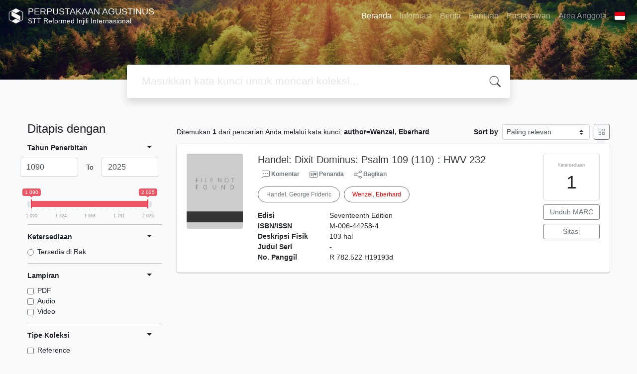

--- FILE ---
content_type: text/html; charset=UTF-8
request_url: https://library.sttrii.ac.id/index.php?author=Wenzel%2C+Eberhard&search=Search
body_size: 48906
content:
<!--
# ===============================
# Classic SLiMS Template
# ===============================
# @Author: Waris Agung Widodo
# @Email:  ido.alit@gmail.com
# @Date:   2018-01-23T11:25:57+07:00
# @Last modified by:   Waris Agung Widodo
# @Last modified time: 2019-01-03T11:25:57+07:00
-->
<!DOCTYPE html>
<html>
<head>
    <meta charset="utf-8">
    <title>STT Reformed Injili Internasional | PERPUSTAKAAN AGUSTINUS</title>
    <meta name="viewport" content="width=device-width, initial-scale=1, shrink-to-fit=no">

    <meta http-equiv="X-UA-Compatible" content="IE=edge">
    <meta http-equiv="Content-Type" content="text/html; charset=utf-8"/>
    <meta http-equiv="Pragma" content="no-cache"/>
    <meta http-equiv="Cache-Control" content="no-store, no-cache, must-revalidate, post-check=0, pre-check=0"/>
    <meta http-equiv="Expires" content="Sat, 26 Jul 1997 05:00:00 GMT"/>
                <meta name="description" content="STT Reformed Injili Internasional | PERPUSTAKAAN AGUSTINUS">
        <meta name="keywords" content="STT Reformed Injili Internasional">
        <meta name="viewport" content="width=device-width, height=device-height, initial-scale=1">
    <meta name="generator" content="SLiMS 9 (Bulian D Roger)">
    <meta name="theme-color" content="#000">

    <meta property="og:locale" content="id_ID"/>
    <meta property="og:type" content="book"/>
    <meta property="og:title" content="STT Reformed Injili Internasional | PERPUSTAKAAN AGUSTINUS"/>
            <meta property="og:description" content="STT Reformed Injili Internasional"/>
        <meta property="og:url" content="//library.sttrii.ac.id%2Findex.php%3Fauthor%3DWenzel%2C+Eberhard%26search%3DSearch"/>
    <meta property="og:site_name" content="PERPUSTAKAAN AGUSTINUS"/>
            <meta property="og:image"
              content="//library.sttrii.ac.id/template/default/img/logo.png"/>
    
    <meta name="twitter:card" content="summary">
    <meta name="twitter:url" content="//library.sttrii.ac.id%2Findex.php%3Fauthor%3DWenzel%2C+Eberhard%26search%3DSearch"/>
    <meta name="twitter:title" content="STT Reformed Injili Internasional | PERPUSTAKAAN AGUSTINUS"/>
            <meta property="twitter:image"
              content="//library.sttrii.ac.id/template/default/img/logo.png"/>
        <!-- // load bootstrap style -->
    <link rel="stylesheet" href="template/default/assets/css/bootstrap.min.css">
    <!-- // font awesome -->
    <link rel="stylesheet" href="template/default/assets/plugin/font-awesome/css/fontawesome-all.min.css">
    <!-- Tailwind CSS -->
    <link rel="stylesheet" href="template/default/assets/css/tailwind.min.css">
    <!-- Vegas CSS -->
    <link rel="stylesheet" href="template/default/assets/plugin/vegas/vegas.min.css">
    <link href="/js/toastr/toastr.min.css?31015731" rel="stylesheet" type="text/css"/>
    <!-- CKEditor5 CSS -->
    <link rel="stylesheet" href="/js/ckeditor5/ckeditor5.css">
    <!-- SLiMS CSS -->
    <link rel="stylesheet" href="/js/colorbox/colorbox.css">
    <link rel="stylesheet" href="/js/ion.rangeSlider/css/ion.rangeSlider.min.css">
    <!-- // Flag css -->
    <link rel="stylesheet" href="template/default/assets/css/flag-icon.min.css">
    <!-- // my custom style -->
    <link rel="stylesheet" href="template/default/assets/css/style.css?v=20260124-015731">

        <link rel="shortcut icon" href="/webicon.ico" type="image/x-icon"/>

    <!-- // load vue js -->
    <script src="template/default/assets/js/vue.min.js"></script>
    <!-- // load jquery library -->
    <script src="template/default/assets/js/jquery.min.js"></script>
    <script src="template/default/assets/js/masonry.pkgd.min.js"></script>
    <!-- // load bootstrap javascript -->
    <script src="template/default/assets/js/bootstrap.bundle.min.js"></script>
    <!-- // load vegas javascript -->
    <script src="template/default/assets/plugin/vegas/vegas.min.js"></script>
    <script src="/js/toastr/toastr.min.js"></script>
    <!-- // load SLiMS javascript -->
    <script src="/js/colorbox/jquery.colorbox-min.js"></script>
    <script src="/js/gui.js?v=b615d"></script>
    <script src="/js/fancywebsocket.js"></script>
    <script src="/js/ion.rangeSlider/js/ion.rangeSlider.min.js"></script>
    
</head>
<body class="bg-grey-lightest">

<div class="result-search">
    <section id="section1 container-fluid">
        <header class="c-header">
            <div class="mask"></div>
          <nav class="navbar navbar-expand-lg navbar-dark bg-transparent">
    <a class="navbar-brand inline-flex items-center" href="index.php">
                <img src="https://static.slims.web.id/logo.svg" class="fill-current text-white inline-block h-8 w-8"/>
                <div class="inline-flex flex-col leading-tight ml-2">
            <h1 class="text-lg m-0 p-0">PERPUSTAKAAN AGUSTINUS</h1>
                        <h2 class="text-sm lead m-0 p-0">STT Reformed Injili Internasional</h2>
                    </div>
    </a>
    <button class="navbar-toggler" type="button" data-toggle="collapse" data-target="#navbarSupportedContent"
            aria-controls="navbarSupportedContent" aria-expanded="false" aria-label="Toggle navigation">
        <span class="navbar-toggler-icon"></span>
    </button>

    <div class="collapse navbar-collapse" id="navbarSupportedContent">
        <ul class="navbar-nav ml-auto">
          <li class="nav-item active">
    <a class="nav-link" href="index.php">Beranda</a>
</li><li class="nav-item ">
    <a class="nav-link" href="index.php?p=libinfo">Informasi</a>
</li><li class="nav-item ">
    <a class="nav-link" href="index.php?p=news">Berita</a>
</li><li class="nav-item ">
    <a class="nav-link" href="index.php?p=help">Bantuan</a>
</li><li class="nav-item ">
    <a class="nav-link" href="index.php?p=librarian">Pustakawan</a>
</li>                        <li class="nav-item ">
                  <a class="nav-link" href="index.php?p=member">Area Anggota</a>
              </li>
                      <li class="nav-item dropdown">
                              <a class="nav-link dropdown-toggle cursor-pointer" type="button" id="languageMenuButton"
                   data-toggle="dropdown" aria-haspopup="true" aria-expanded="false">
                    <span class="flag-icon flag-icon-id" style="border-radius: 2px;"></span>
                </a>
                <div class="dropdown-menu bg-grey-lighter dropdown-menu-lg-right" aria-labelledby="dropdownMenuButton">
                    <h6 class="dropdown-header">Pilih Bahasa : </h6>
                      <a class="dropdown-item" href="index.php?select_lang=ar_SA">
        <span class="flag-icon flag-icon-sa mr-2" style="border-radius: 2px;"></span> Bahasa Arab
    </a>    <a class="dropdown-item" href="index.php?select_lang=bn_BD">
        <span class="flag-icon flag-icon-bd mr-2" style="border-radius: 2px;"></span> Bahasa Bengal
    </a>    <a class="dropdown-item" href="index.php?select_lang=pt_BR">
        <span class="flag-icon flag-icon-br mr-2" style="border-radius: 2px;"></span> Bahasa Brazil Portugis
    </a>    <a class="dropdown-item" href="index.php?select_lang=en_US">
        <span class="flag-icon flag-icon-us mr-2" style="border-radius: 2px;"></span> Bahasa Inggris
    </a>    <a class="dropdown-item" href="index.php?select_lang=es_ES">
        <span class="flag-icon flag-icon-es mr-2" style="border-radius: 2px;"></span> Bahasa Spanyol
    </a>    <a class="dropdown-item" href="index.php?select_lang=de_DE">
        <span class="flag-icon flag-icon-de mr-2" style="border-radius: 2px;"></span> Bahasa Jerman
    </a>    <a class="dropdown-item" href="index.php?select_lang=id_ID">
        <span class="flag-icon flag-icon-id mr-2" style="border-radius: 2px;"></span> Bahasa Indonesia
    </a>    <a class="dropdown-item" href="index.php?select_lang=ja_JP">
        <span class="flag-icon flag-icon-jp mr-2" style="border-radius: 2px;"></span> Bahasa Jepang
    </a>    <a class="dropdown-item" href="index.php?select_lang=ms_MY">
        <span class="flag-icon flag-icon-my mr-2" style="border-radius: 2px;"></span> Bahasa Melayu
    </a>    <a class="dropdown-item" href="index.php?select_lang=fa_IR">
        <span class="flag-icon flag-icon-ir mr-2" style="border-radius: 2px;"></span> Bahasa Persia
    </a>    <a class="dropdown-item" href="index.php?select_lang=ru_RU">
        <span class="flag-icon flag-icon-ru mr-2" style="border-radius: 2px;"></span> Bahasa Rusia
    </a>    <a class="dropdown-item" href="index.php?select_lang=th_TH">
        <span class="flag-icon flag-icon-th mr-2" style="border-radius: 2px;"></span> Bahasa Thailand
    </a>    <a class="dropdown-item" href="index.php?select_lang=tr_TR">
        <span class="flag-icon flag-icon-tr mr-2" style="border-radius: 2px;"></span> Bahasa Turki
    </a>    <a class="dropdown-item" href="index.php?select_lang=ur_PK">
        <span class="flag-icon flag-icon-pk mr-2" style="border-radius: 2px;"></span> Bahasa Urdu
    </a>                </div>
            </li>
        </ul>
    </div>
</nav>
        </header>
      
<div class="search" id="search-wraper" xmlns:v-bind="http://www.w3.org/1999/xhtml">
    <div class="container">
        <div class="row">
            <div class="col-lg-8 mx-auto">
                <div class="card border-0 shadow">
                    <div class="card-body">
                        <form class="" action="index.php" method="get" @submit.prevent="searchSubmit">
                            <input type="hidden" name="search" value="search">
                            <input ref="keywords" value="" v-model.trim="keywords"
                                   @focus="searchOnFocus" @blur="searchOnBlur" type="text" id="search-input"
                                   name="keywords" class="input-transparent w-100" autocomplete="off"
                                   placeholder="Masukkan kata kunci untuk mencari koleksi..."/>
                        </form>
                    </div>
                </div>
                <transition name="slide-fade">
                    <div v-if="show" class="advanced-wraper shadow mt-4" id="advanced-wraper"
                         v-click-outside="hideSearch">
                        <p class="label mb-2">
                            Pencarian berdasarkan :                            <i @click="hideSearch"
                               class="far fa-times-circle float-right text-danger cursor-pointer"></i>
                        </p>
                        <div class="d-flex flex-wrap">
                            <a v-bind:class="{'btn-primary text-white': searchBy === 'keywords', 'btn-outline-secondary': searchBy !== 'keywords' }"
                               @click="searchOnClick('keywords')" class="btn mr-2 mb-2">SEMUA</a>
                            <a v-bind:class="{'btn-primary text-white': searchBy === 'author', 'btn-outline-secondary': searchBy !== 'author' }"
                               @click="searchOnClick('author')" class="btn mr-2 mb-2">Pengarang</a>
                            <a v-bind:class="{'btn-primary text-white': searchBy === 'subject', 'btn-outline-secondary': searchBy !== 'subject' }"
                               @click="searchOnClick('subject')" class="btn mr-2 mb-2">Subjek</a>
                            <a v-bind:class="{'btn-primary text-white': searchBy === 'isbn', 'btn-outline-secondary': searchBy !== 'isbn' }"
                               @click="searchOnClick('isbn')" class="btn mr-2 mb-2">ISBN/ISSN</a>
                            <button class="btn btn-light mr-2 mb-2" disabled>ATAU COBA</button>
                            <a class="btn btn-outline-primary mr-2 mb-2" data-toggle="modal" data-target="#adv-modal">Pencarian Spesifik</a>
                        </div>
                        <p v-if="lastKeywords.length > 0" class="label mt-4">Pencarian terakhir:</p>
                        <a :href="`index.php?${tmpObj[k].searchBy}=${tmpObj[k].text}&search=search`"
                           class="flex items-center justify-between py-1 text-decoration-none text-grey-darkest hover:text-blue"
                           v-for="k in lastKeywords" :key="k"><span><i
                                        class="far fa-clock text-grey-dark mr-2"></i><span class="italic text-sm">{{tmpObj[k].text}}</span></span><i
                                    class="fas fa-angle-right text-grey-dark"></i></a>
                    </div>
                </transition>
            </div>
        </div>
    </div>
</div>
    </section>

    <section class="container mt-5">
        <div class="row">
            <div class="col-md-3">
                <h4>Ditapis dengan</h4>
                <form id="search-filter"><ul class="list-group list-group-flush"><li class="list-group-item bg-transparent pl-0 border-top-0">                <div class="d-flex justify-content-between align-items-center cursor-pointer" data-toggle="collapse" data-target="#collapse-0">
                    <strong class="text-sm">Tahun Penerbitan</strong>
                    <i class="dropdown-toggle"></i>
                </div>
                <div class="collapse show text-sm" id="collapse-0"><div class="mt-2">                        <div class="row d-flex justify-content-between align-items-center mb-4">
                            <div class="flex-1">
                                <input type="text" class="form-control js-input-from" value="0" />
                            </div>
                            <div class="px-3">To</div>
                            <div class="flex-1">
                                <input type="text" class="form-control js-input-to" value="0" />
                            </div>
                        </div>
                        <input type="text" class="input-slider" name="years" value=""
                               data-type="double"
                               data-min="1090"
                               data-max="2025"
                               data-from="1090"
                               data-to="2025"
                               data-grid="true"
                        /></div></div></li><li class="list-group-item bg-transparent pl-0">                <div class="d-flex justify-content-between align-items-center cursor-pointer" data-toggle="collapse" data-target="#collapse-1">
                    <strong class="text-sm">Ketersediaan</strong>
                    <i class="dropdown-toggle"></i>
                </div>
                <div class="collapse show text-sm" id="collapse-1"><div class="mt-2">                            <div class="form-check">
                                <input class="form-check-input" name="availability" type="radio" 
                                    id="item-5ab17b0b3dec3333c9bdb62de164720c" value="1"  >
                                <label class="form-check-label" for="item-5ab17b0b3dec3333c9bdb62de164720c">Tersedia di Rak</label>
                            </div></div></div></li><li class="list-group-item bg-transparent pl-0">                <div class="d-flex justify-content-between align-items-center cursor-pointer" data-toggle="collapse" data-target="#collapse-2">
                    <strong class="text-sm">Lampiran</strong>
                    <i class="dropdown-toggle"></i>
                </div>
                <div class="collapse show text-sm" id="collapse-2"><div class="mt-2">                            <div class="form-check">
                                <input class="form-check-input" name="attachment[0]" type="checkbox" 
                                    id="item-afc193206ae794f129afb7d8a6cc8122" value="pdf"  >
                                <label class="form-check-label" for="item-afc193206ae794f129afb7d8a6cc8122">PDF</label>
                            </div>                            <div class="form-check">
                                <input class="form-check-input" name="attachment[1]" type="checkbox" 
                                    id="item-1a2b2cc126a85d4028fa7919776dc45b" value="audio"  >
                                <label class="form-check-label" for="item-1a2b2cc126a85d4028fa7919776dc45b">Audio</label>
                            </div>                            <div class="form-check">
                                <input class="form-check-input" name="attachment[2]" type="checkbox" 
                                    id="item-28eec7e0be9d6842b2843039f5c73553" value="video"  >
                                <label class="form-check-label" for="item-28eec7e0be9d6842b2843039f5c73553">Video</label>
                            </div></div></div></li><li class="list-group-item bg-transparent pl-0">                <div class="d-flex justify-content-between align-items-center cursor-pointer" data-toggle="collapse" data-target="#collapse-3">
                    <strong class="text-sm">Tipe Koleksi</strong>
                    <i class="dropdown-toggle"></i>
                </div>
                <div class="collapse show text-sm" id="collapse-3"><div class="mt-2">                            <div class="form-check">
                                <input class="form-check-input" name="colltype[0]" type="checkbox" 
                                    id="item-16109c4e81f3c7fdbea0a42769f4373d" value="1"  >
                                <label class="form-check-label" for="item-16109c4e81f3c7fdbea0a42769f4373d">Reference</label>
                            </div>                            <div class="form-check">
                                <input class="form-check-input" name="colltype[1]" type="checkbox" 
                                    id="item-62877b1a4db45cc26974896022080de0" value="2"  >
                                <label class="form-check-label" for="item-62877b1a4db45cc26974896022080de0">Textbook</label>
                            </div>                            <div class="form-check">
                                <input class="form-check-input" name="colltype[2]" type="checkbox" 
                                    id="item-1e8004294da90269f866c94798e3374a" value="4"  >
                                <label class="form-check-label" for="item-1e8004294da90269f866c94798e3374a">e-book</label>
                            </div>                            <div class="form-check">
                                <input class="form-check-input" name="colltype[3]" type="checkbox" 
                                    id="item-f72e648921c8f9393416e73cac8a981a" value="5"  >
                                <label class="form-check-label" for="item-f72e648921c8f9393416e73cac8a981a">e-journal</label>
                            </div><div class="collapse" id="seeMore-3">                            <div class="form-check">
                                <input class="form-check-input" name="colltype[4]" type="checkbox" 
                                    id="item-2e0d4d18f1576eb575b41f4a393137a5" value="6"  >
                                <label class="form-check-label" for="item-2e0d4d18f1576eb575b41f4a393137a5">CD / DVD ROM</label>
                            </div>                            <div class="form-check">
                                <input class="form-check-input" name="colltype[5]" type="checkbox" 
                                    id="item-cd81a9f0fafcf82e96d23c2fc2a07fd7" value="7"  >
                                <label class="form-check-label" for="item-cd81a9f0fafcf82e96d23c2fc2a07fd7">Magazine</label>
                            </div>                            <div class="form-check">
                                <input class="form-check-input" name="colltype[6]" type="checkbox" 
                                    id="item-8f486a7c48de55c0942dc75aa2874d8e" value="8"  >
                                <label class="form-check-label" for="item-8f486a7c48de55c0942dc75aa2874d8e">Journal</label>
                            </div>                            <div class="form-check">
                                <input class="form-check-input" name="colltype[7]" type="checkbox" 
                                    id="item-8e6a8815d767077ac68421a6f85b5ac2" value="9"  >
                                <label class="form-check-label" for="item-8e6a8815d767077ac68421a6f85b5ac2"></label>
                            </div></div><a class="d-block mt-2" data-toggle="collapse" href="#seeMore-3">Lihat Lebih Banyak</a></div></div></li><li class="list-group-item bg-transparent pl-0">                <div class="d-flex justify-content-between align-items-center cursor-pointer" data-toggle="collapse" data-target="#collapse-4">
                    <strong class="text-sm">Format Fisik Dokumen</strong>
                    <i class="dropdown-toggle"></i>
                </div>
                <div class="collapse show text-sm" id="collapse-4"><div class="mt-2">                            <div class="form-check">
                                <input class="form-check-input" name="gmd[0]" type="checkbox" 
                                    id="item-b2acd84792ec25ff36bfb20b13d0886e" value="1"  >
                                <label class="form-check-label" for="item-b2acd84792ec25ff36bfb20b13d0886e">Commentary</label>
                            </div>                            <div class="form-check">
                                <input class="form-check-input" name="gmd[1]" type="checkbox" 
                                    id="item-92d58ac6cc24c0ca1657524fba382240" value="2"  >
                                <label class="form-check-label" for="item-92d58ac6cc24c0ca1657524fba382240">Academic</label>
                            </div>                            <div class="form-check">
                                <input class="form-check-input" name="gmd[2]" type="checkbox" 
                                    id="item-a33ae37656faf573f04f099a523318df" value="3"  >
                                <label class="form-check-label" for="item-a33ae37656faf573f04f099a523318df">Fiction</label>
                            </div>                            <div class="form-check">
                                <input class="form-check-input" name="gmd[3]" type="checkbox" 
                                    id="item-322aebe32b5fd1b3b60a3f3be67bd889" value="4"  >
                                <label class="form-check-label" for="item-322aebe32b5fd1b3b60a3f3be67bd889">Non Fiction</label>
                            </div><div class="collapse" id="seeMore-4">                            <div class="form-check">
                                <input class="form-check-input" name="gmd[4]" type="checkbox" 
                                    id="item-71e7e65b101dc5446b1687aa517d2945" value="5"  >
                                <label class="form-check-label" for="item-71e7e65b101dc5446b1687aa517d2945">Map</label>
                            </div>                            <div class="form-check">
                                <input class="form-check-input" name="gmd[5]" type="checkbox" 
                                    id="item-a77034462c859c1fb7ca944b440bd4dc" value="6"  >
                                <label class="form-check-label" for="item-a77034462c859c1fb7ca944b440bd4dc">Musical Score</label>
                            </div>                            <div class="form-check">
                                <input class="form-check-input" name="gmd[6]" type="checkbox" 
                                    id="item-1bacc3e5205517ff1bb495645834a5dc" value="7"  >
                                <label class="form-check-label" for="item-1bacc3e5205517ff1bb495645834a5dc">Serial Publication</label>
                            </div>                            <div class="form-check">
                                <input class="form-check-input" name="gmd[7]" type="checkbox" 
                                    id="item-20b13161c5aaa5af85371b532fc50dee" value="8"  >
                                <label class="form-check-label" for="item-20b13161c5aaa5af85371b532fc50dee">Sound Recording</label>
                            </div>                            <div class="form-check">
                                <input class="form-check-input" name="gmd[8]" type="checkbox" 
                                    id="item-5f06c77a7cd29620f77871739c6f9839" value="9"  >
                                <label class="form-check-label" for="item-5f06c77a7cd29620f77871739c6f9839">Susan;;First Edition ;;;Fictio</label>
                            </div>                            <div class="form-check">
                                <input class="form-check-input" name="gmd[9]" type="checkbox" 
                                    id="item-776e70e1bc1db4837e1d2eace0c0be46" value="11"  >
                                <label class="form-check-label" for="item-776e70e1bc1db4837e1d2eace0c0be46">melainkan satu kisah besar ten</label>
                            </div>                            <div class="form-check">
                                <input class="form-check-input" name="gmd[10]" type="checkbox" 
                                    id="item-142c3e3ee4dae23dc4665710a05971f2" value="12"  >
                                <label class="form-check-label" for="item-142c3e3ee4dae23dc4665710a05971f2">dan kemuliaan Allah adalah tuj</label>
                            </div>                            <div class="form-check">
                                <input class="form-check-input" name="gmd[11]" type="checkbox" 
                                    id="item-6e74f8238557f99d1b1ace6aadf8050e" value="13"  >
                                <label class="form-check-label" for="item-6e74f8238557f99d1b1ace6aadf8050e">kita juga menjadi bagian dari </label>
                            </div>                            <div class="form-check">
                                <input class="form-check-input" name="gmd[12]" type="checkbox" 
                                    id="item-18ce49e07e6a2648281b99d7d2ab9159" value="14"  >
                                <label class="form-check-label" for="item-18ce49e07e6a2648281b99d7d2ab9159">Susan;\";\";\";\"First Edition</label>
                            </div>                            <div class="form-check">
                                <input class="form-check-input" name="gmd[13]" type="checkbox" 
                                    id="item-b70c74be6c1b82b8b1a4511ad985588e" value="15"  >
                                <label class="form-check-label" for="item-b70c74be6c1b82b8b1a4511ad985588e">Padmo;;;;0001;059BIO;Non Ficti</label>
                            </div>                            <div class="form-check">
                                <input class="form-check-input" name="gmd[14]" type="checkbox" 
                                    id="item-ec7baf7cb7b1f8d0706f8b954650f392" value="16"  >
                                <label class="form-check-label" for="item-ec7baf7cb7b1f8d0706f8b954650f392">efisiensi</label>
                            </div>                            <div class="form-check">
                                <input class="form-check-input" name="gmd[15]" type="checkbox" 
                                    id="item-d5113237d8ea7963733a673601ef3337" value="17"  >
                                <label class="form-check-label" for="item-d5113237d8ea7963733a673601ef3337">Sigit\";;;;0002;060BIO;Non Fic</label>
                            </div>                            <div class="form-check">
                                <input class="form-check-input" name="gmd[16]" type="checkbox" 
                                    id="item-738e6c54415aaf5cc9dd4f178854f8aa" value="18"  >
                                <label class="form-check-label" for="item-738e6c54415aaf5cc9dd4f178854f8aa">P.A. Van</label>
                            </div>                            <div class="form-check">
                                <input class="form-check-input" name="gmd[17]" type="checkbox" 
                                    id="item-0643fe08746591313c99ce400746e3a9" value="19"  >
                                <label class="form-check-label" for="item-0643fe08746591313c99ce400746e3a9">K. (Translator)\";;;;0003;032K</label>
                            </div>                            <div class="form-check">
                                <input class="form-check-input" name="gmd[18]" type="checkbox" 
                                    id="item-599e4e90fc441af7e8da96e035ec04ed" value="20"  >
                                <label class="form-check-label" for="item-599e4e90fc441af7e8da96e035ec04ed">Yan</label>
                            </div>                            <div class="form-check">
                                <input class="form-check-input" name="gmd[19]" type="checkbox" 
                                    id="item-44cf8a58f8d8fb7cf78091c9b1cbe54c" value="21"  >
                                <label class="form-check-label" for="item-44cf8a58f8d8fb7cf78091c9b1cbe54c">Irene (Translator)\";;;;0004;0</label>
                            </div>                            <div class="form-check">
                                <input class="form-check-input" name="gmd[20]" type="checkbox" 
                                    id="item-d7889c41e07e1e6bab7fd243f641717a" value="22"  >
                                <label class="form-check-label" for="item-d7889c41e07e1e6bab7fd243f641717a">Irene (Translator)\";;;;0005;0</label>
                            </div>                            <div class="form-check">
                                <input class="form-check-input" name="gmd[21]" type="checkbox" 
                                    id="item-bf354f0475a289652c0677e9d653eb24" value="24"  >
                                <label class="form-check-label" for="item-bf354f0475a289652c0677e9d653eb24">Joyce;;;;0007;063BIO;Non Ficti</label>
                            </div>                            <div class="form-check">
                                <input class="form-check-input" name="gmd[22]" type="checkbox" 
                                    id="item-4ecc07878966ab190f89f993f2cbc0f7" value="25"  >
                                <label class="form-check-label" for="item-4ecc07878966ab190f89f993f2cbc0f7">Osamu</label>
                            </div>                            <div class="form-check">
                                <input class="form-check-input" name="gmd[23]" type="checkbox" 
                                    id="item-2c4343f7cdd2ba5ed8b123127462b701" value="26"  >
                                <label class="form-check-label" for="item-2c4343f7cdd2ba5ed8b123127462b701">Maya (Translator)\";;;;0008;06</label>
                            </div>                            <div class="form-check">
                                <input class="form-check-input" name="gmd[24]" type="checkbox" 
                                    id="item-4bec2f82372a3bf190bb17e53848a969" value="27"  >
                                <label class="form-check-label" for="item-4bec2f82372a3bf190bb17e53848a969">Strategi dan Penerapan;Pohan</label>
                            </div>                            <div class="form-check">
                                <input class="form-check-input" name="gmd[25]" type="checkbox" 
                                    id="item-3b2f028a94f4c8cca2c3e85eb1b8adee" value="28"  >
                                <label class="form-check-label" for="item-3b2f028a94f4c8cca2c3e85eb1b8adee">J.D.;;First Edition;;0010;075P</label>
                            </div>                            <div class="form-check">
                                <input class="form-check-input" name="gmd[26]" type="checkbox" 
                                    id="item-d191a84009f2d736461c760fc1d9ed5c" value="29"  >
                                <label class="form-check-label" for="item-d191a84009f2d736461c760fc1d9ed5c">The;Bastiat</label>
                            </div>                            <div class="form-check">
                                <input class="form-check-input" name="gmd[27]" type="checkbox" 
                                    id="item-6f3fd9043889040df02c1a4ad346627d" value="30"  >
                                <label class="form-check-label" for="item-6f3fd9043889040df02c1a4ad346627d">Tom;;Third Edition;;0012;065 B</label>
                            </div>                            <div class="form-check">
                                <input class="form-check-input" name="gmd[28]" type="checkbox" 
                                    id="item-1eb1fd9dc0d5584d2cf7cd8d87c6ba34" value="31"  >
                                <label class="form-check-label" for="item-1eb1fd9dc0d5584d2cf7cd8d87c6ba34">harga Rp. 496.000;;;;;;</label>
                            </div>                            <div class="form-check">
                                <input class="form-check-input" name="gmd[29]" type="checkbox" 
                                    id="item-4558039d2ff0885fecf3b13cc4b88143" value="32"  >
                                <label class="form-check-label" for="item-4558039d2ff0885fecf3b13cc4b88143">Dyan</label>
                            </div>                            <div class="form-check">
                                <input class="form-check-input" name="gmd[30]" type="checkbox" 
                                    id="item-f33b0648a6d5c9a70e88c5bf1993515f" value="33"  >
                                <label class="form-check-label" for="item-f33b0648a6d5c9a70e88c5bf1993515f">Landung\";;;;0013;652 ART;;;;;</label>
                            </div>                            <div class="form-check">
                                <input class="form-check-input" name="gmd[31]" type="checkbox" 
                                    id="item-7b1624b98f66b80738ed7a12ec59c187" value="34"  >
                                <label class="form-check-label" for="item-7b1624b98f66b80738ed7a12ec59c187">The : A Friendship that change</label>
                            </div>                            <div class="form-check">
                                <input class="form-check-input" name="gmd[32]" type="checkbox" 
                                    id="item-bde5daab18a10eda4a2b765b2f93fde8" value="35"  >
                                <label class="form-check-label" for="item-bde5daab18a10eda4a2b765b2f93fde8">sejarah dan kisah-kisah di sek</label>
                            </div>                            <div class="form-check">
                                <input class="form-check-input" name="gmd[33]" type="checkbox" 
                                    id="item-99f82af7d2629898fe78b7e1c504b98e" value="37"  >
                                <label class="form-check-label" for="item-99f82af7d2629898fe78b7e1c504b98e">Iwan;;;;0018;655 ART;;;;;;SBI-</label>
                            </div>                            <div class="form-check">
                                <input class="form-check-input" name="gmd[34]" type="checkbox" 
                                    id="item-7f0a61e3a1654ff0220a912e14459e8b" value="38"  >
                                <label class="form-check-label" for="item-7f0a61e3a1654ff0220a912e14459e8b">Iwan;;;;0019;656 ART;;;;;;SBI-</label>
                            </div>                            <div class="form-check">
                                <input class="form-check-input" name="gmd[35]" type="checkbox" 
                                    id="item-bdc746534edf0105549659b02a50f5c6" value="39"  >
                                <label class="form-check-label" for="item-bdc746534edf0105549659b02a50f5c6">Iwan;;;;0020;658 ART;;;;;;SBI-</label>
                            </div>                            <div class="form-check">
                                <input class="form-check-input" name="gmd[36]" type="checkbox" 
                                    id="item-9db5a1a7472ac6954c6ab0253ed91f9a" value="40"  >
                                <label class="form-check-label" for="item-9db5a1a7472ac6954c6ab0253ed91f9a">Iwan;;;;0021;658 ART;;;;;;SBI-</label>
                            </div>                            <div class="form-check">
                                <input class="form-check-input" name="gmd[37]" type="checkbox" 
                                    id="item-56be3cef6cb403ef50b66810be3d809e" value="41"  >
                                <label class="form-check-label" for="item-56be3cef6cb403ef50b66810be3d809e">Iwan;;;;0022;658 ART;;;;;;SBI-</label>
                            </div>                            <div class="form-check">
                                <input class="form-check-input" name="gmd[38]" type="checkbox" 
                                    id="item-a5a7f5624d598482f1c6a7c684aac77f" value="42"  >
                                <label class="form-check-label" for="item-a5a7f5624d598482f1c6a7c684aac77f">Jerry J</label>
                            </div>                            <div class="form-check">
                                <input class="form-check-input" name="gmd[39]" type="checkbox" 
                                    id="item-abd5d37b4edd0e5ce524e035554899d0" value="43"  >
                                <label class="form-check-label" for="item-abd5d37b4edd0e5ce524e035554899d0">Paul D.</label>
                            </div>                            <div class="form-check">
                                <input class="form-check-input" name="gmd[40]" type="checkbox" 
                                    id="item-7874c5448c280fe32ba785dc04df060f" value="44"  >
                                <label class="form-check-label" for="item-7874c5448c280fe32ba785dc04df060f">Donald E.\";;Second Edition;;0</label>
                            </div>                            <div class="form-check">
                                <input class="form-check-input" name="gmd[41]" type="checkbox" 
                                    id="item-faf6042b9a824654eb6fd605fc4e652f" value="45"  >
                                <label class="form-check-label" for="item-faf6042b9a824654eb6fd605fc4e652f">Peter;;;;0024;659 ART;;;;;;978</label>
                            </div>                            <div class="form-check">
                                <input class="form-check-input" name="gmd[42]" type="checkbox" 
                                    id="item-be856ef757bc85fe037470de23548dc6" value="46"  >
                                <label class="form-check-label" for="item-be856ef757bc85fe037470de23548dc6">Noor Azlina</label>
                            </div>                            <div class="form-check">
                                <input class="form-check-input" name="gmd[43]" type="checkbox" 
                                    id="item-8e359d8d2182f9298302838dfab6b2ab" value="47"  >
                                <label class="form-check-label" for="item-8e359d8d2182f9298302838dfab6b2ab">Inger McCabe</label>
                            </div>                            <div class="form-check">
                                <input class="form-check-input" name="gmd[44]" type="checkbox" 
                                    id="item-bb349c13f77205a9b42150e5421ce16f" value="49"  >
                                <label class="form-check-label" for="item-bb349c13f77205a9b42150e5421ce16f">Donald</label>
                            </div>                            <div class="form-check">
                                <input class="form-check-input" name="gmd[45]" type="checkbox" 
                                    id="item-028bbe4083d577b63168cd35684bc0b0" value="51"  >
                                <label class="form-check-label" for="item-028bbe4083d577b63168cd35684bc0b0">Rudolf</label>
                            </div>                            <div class="form-check">
                                <input class="form-check-input" name="gmd[46]" type="checkbox" 
                                    id="item-61bf7a4368d2a43c86c60731245f103f" value="53"  >
                                <label class="form-check-label" for="item-61bf7a4368d2a43c86c60731245f103f">Haryani</label>
                            </div>                            <div class="form-check">
                                <input class="form-check-input" name="gmd[47]" type="checkbox" 
                                    id="item-75d82e0c7969d0fb98b6ab23c1a89223" value="54"  >
                                <label class="form-check-label" for="item-75d82e0c7969d0fb98b6ab23c1a89223">Maria Wronska-\";;;;0026;661 A</label>
                            </div>                            <div class="form-check">
                                <input class="form-check-input" name="gmd[48]" type="checkbox" 
                                    id="item-1d5c016f6902f2f0367bbcf63cf95fe8" value="55"  >
                                <label class="form-check-label" for="item-1d5c016f6902f2f0367bbcf63cf95fe8">Ima Mahdiah</label>
                            </div>                            <div class="form-check">
                                <input class="form-check-input" name="gmd[49]" type="checkbox" 
                                    id="item-ec351acd1aa73de08656c0810117e89e" value="56"  >
                                <label class="form-check-label" for="item-ec351acd1aa73de08656c0810117e89e">Sakti\";;First Edition;;0028;0</label>
                            </div>                            <div class="form-check">
                                <input class="form-check-input" name="gmd[50]" type="checkbox" 
                                    id="item-13be1f4a0848e4c9389e7d4c45b02228" value="57"  >
                                <label class="form-check-label" for="item-13be1f4a0848e4c9389e7d4c45b02228">Sakti\";;First Edition;;0029;0</label>
                            </div>                            <div class="form-check">
                                <input class="form-check-input" name="gmd[51]" type="checkbox" 
                                    id="item-0c940778ef5101749e66be63a0bffbf0" value="59"  >
                                <label class="form-check-label" for="item-0c940778ef5101749e66be63a0bffbf0">Isa Fleischmann-</label>
                            </div>                            <div class="form-check">
                                <input class="form-check-input" name="gmd[52]" type="checkbox" 
                                    id="item-6adb1198946251b25c7fdaa4cdbb10d4" value="60"  >
                                <label class="form-check-label" for="item-6adb1198946251b25c7fdaa4cdbb10d4">Maria Wronska-</label>
                            </div>                            <div class="form-check">
                                <input class="form-check-input" name="gmd[53]" type="checkbox" 
                                    id="item-ce8a50f89417ebf7254159a1cb929c95" value="61"  >
                                <label class="form-check-label" for="item-ce8a50f89417ebf7254159a1cb929c95">Donald J.</label>
                            </div>                            <div class="form-check">
                                <input class="form-check-input" name="gmd[54]" type="checkbox" 
                                    id="item-74ab6e6cff2f697b9f9717910f7b9699" value="62"  >
                                <label class="form-check-label" for="item-74ab6e6cff2f697b9f9717910f7b9699">Rudolf G.</label>
                            </div>                            <div class="form-check">
                                <input class="form-check-input" name="gmd[55]" type="checkbox" 
                                    id="item-9b58030065e4fdde20c1caaf39107b2c" value="63"  >
                                <label class="form-check-label" for="item-9b58030065e4fdde20c1caaf39107b2c">Itie</label>
                            </div>                            <div class="form-check">
                                <input class="form-check-input" name="gmd[56]" type="checkbox" 
                                    id="item-a86fbb55ac20422be31031f643f32a2b" value="64"  >
                                <label class="form-check-label" for="item-a86fbb55ac20422be31031f643f32a2b">Sonya\";;;;0033;665 ART;;;;;;9</label>
                            </div>                            <div class="form-check">
                                <input class="form-check-input" name="gmd[57]" type="checkbox" 
                                    id="item-1e1d09b4c8eae65608d9b046ef9e5c06" value="65"  >
                                <label class="form-check-label" for="item-1e1d09b4c8eae65608d9b046ef9e5c06">Elizabeth;;;;0034;077 POL ;Aca</label>
                            </div>                            <div class="form-check">
                                <input class="form-check-input" name="gmd[58]" type="checkbox" 
                                    id="item-666d0878e5d2eb92d4db9f6786b173f6" value="66"  >
                                <label class="form-check-label" for="item-666d0878e5d2eb92d4db9f6786b173f6">Elizabeth;;;;0035;077 POL ;Aca</label>
                            </div>                            <div class="form-check">
                                <input class="form-check-input" name="gmd[59]" type="checkbox" 
                                    id="item-ab6affc2dbfac83f108a839ca6c66358" value="67"  >
                                <label class="form-check-label" for="item-ab6affc2dbfac83f108a839ca6c66358">The ;Ryle</label>
                            </div>                            <div class="form-check">
                                <input class="form-check-input" name="gmd[60]" type="checkbox" 
                                    id="item-e6fac77a00ba3c10320a31e1d597d46b" value="68"  >
                                <label class="form-check-label" for="item-e6fac77a00ba3c10320a31e1d597d46b">John Hart</label>
                            </div>                            <div class="form-check">
                                <input class="form-check-input" name="gmd[61]" type="checkbox" 
                                    id="item-e4f55cb417c90d4802824cbc4205f75f" value="69"  >
                                <label class="form-check-label" for="item-e4f55cb417c90d4802824cbc4205f75f">Mark</label>
                            </div>                            <div class="form-check">
                                <input class="form-check-input" name="gmd[62]" type="checkbox" 
                                    id="item-cc7405a3f6eeee6101a217b42129c0d1" value="70"  >
                                <label class="form-check-label" for="item-cc7405a3f6eeee6101a217b42129c0d1">John</label>
                            </div>                            <div class="form-check">
                                <input class="form-check-input" name="gmd[63]" type="checkbox" 
                                    id="item-672e106a4da033e8abbe65baacdc6174" value="72"  >
                                <label class="form-check-label" for="item-672e106a4da033e8abbe65baacdc6174">Emi</label>
                            </div>                            <div class="form-check">
                                <input class="form-check-input" name="gmd[64]" type="checkbox" 
                                    id="item-6592f84323e6447e0a1ed48d4b69820d" value="73"  >
                                <label class="form-check-label" for="item-6592f84323e6447e0a1ed48d4b69820d">Stephen</label>
                            </div>                            <div class="form-check">
                                <input class="form-check-input" name="gmd[65]" type="checkbox" 
                                    id="item-35e7eac7c9ffe74135656dff92a80a1f" value="75"  >
                                <label class="form-check-label" for="item-35e7eac7c9ffe74135656dff92a80a1f">Jacqueline</label>
                            </div>                            <div class="form-check">
                                <input class="form-check-input" name="gmd[66]" type="checkbox" 
                                    id="item-857420ba85264499c72343ec6cbe3c6f" value="76"  >
                                <label class="form-check-label" for="item-857420ba85264499c72343ec6cbe3c6f">Rosalyn (Editor)\";;Ninth Edit</label>
                            </div>                            <div class="form-check">
                                <input class="form-check-input" name="gmd[67]" type="checkbox" 
                                    id="item-c2020531d5ebcbbe8e4e8540911eb102" value="77"  >
                                <label class="form-check-label" for="item-c2020531d5ebcbbe8e4e8540911eb102">Rita Sri (Editor);;;;0038;024 </label>
                            </div>                            <div class="form-check">
                                <input class="form-check-input" name="gmd[68]" type="checkbox" 
                                    id="item-cd6462d2dad6495e50d268a30ab15353" value="78"  >
                                <label class="form-check-label" for="item-cd6462d2dad6495e50d268a30ab15353">Robert I.</label>
                            </div>                            <div class="form-check">
                                <input class="form-check-input" name="gmd[69]" type="checkbox" 
                                    id="item-1be5ff82624fbb77be7447da92df5c17" value="79"  >
                                <label class="form-check-label" for="item-1be5ff82624fbb77be7447da92df5c17">Huggy\";;First Edition;;0039;2</label>
                            </div>                            <div class="form-check">
                                <input class="form-check-input" name="gmd[70]" type="checkbox" 
                                    id="item-3f052b3164cfe2f8dc4751fc333cfb11" value="80"  >
                                <label class="form-check-label" for="item-3f052b3164cfe2f8dc4751fc333cfb11">Felicitas;;First Edition;;0040</label>
                            </div>                            <div class="form-check">
                                <input class="form-check-input" name="gmd[71]" type="checkbox" 
                                    id="item-9a0c6709a2aeebb0fddf8963be9f7286" value="81"  >
                                <label class="form-check-label" for="item-9a0c6709a2aeebb0fddf8963be9f7286">Denise Patry</label>
                            </div>                            <div class="form-check">
                                <input class="form-check-input" name="gmd[72]" type="checkbox" 
                                    id="item-33afa391cfc2c509af52aa4454680fec" value="83"  >
                                <label class="form-check-label" for="item-33afa391cfc2c509af52aa4454680fec">Michelle\";;;;0041;667 ART;;;;</label>
                            </div>                            <div class="form-check">
                                <input class="form-check-input" name="gmd[73]" type="checkbox" 
                                    id="item-81c5a618620c9eecd0f46b68937067e6" value="85"  >
                                <label class="form-check-label" for="item-81c5a618620c9eecd0f46b68937067e6">Slamet</label>
                            </div>                            <div class="form-check">
                                <input class="form-check-input" name="gmd[74]" type="checkbox" 
                                    id="item-95a6ddb3df6f356f108b4c597501fa50" value="86"  >
                                <label class="form-check-label" for="item-95a6ddb3df6f356f108b4c597501fa50">Rafli L.</label>
                            </div>                            <div class="form-check">
                                <input class="form-check-input" name="gmd[75]" type="checkbox" 
                                    id="item-32fdf762d56da4052c50da91c51b9bfb" value="87"  >
                                <label class="form-check-label" for="item-32fdf762d56da4052c50da91c51b9bfb">John N. (Editor)\";;First Edit</label>
                            </div>                            <div class="form-check">
                                <input class="form-check-input" name="gmd[76]" type="checkbox" 
                                    id="item-b4b4e1871065ad8b9f58fb12fb428c7f" value="88"  >
                                <label class="form-check-label" for="item-b4b4e1871065ad8b9f58fb12fb428c7f">The;\"Bugler</label>
                            </div>                            <div class="form-check">
                                <input class="form-check-input" name="gmd[77]" type="checkbox" 
                                    id="item-2acc4c6b01da9c1b86ba4b53e6d5ca74" value="90"  >
                                <label class="form-check-label" for="item-2acc4c6b01da9c1b86ba4b53e6d5ca74">Marcus</label>
                            </div>                            <div class="form-check">
                                <input class="form-check-input" name="gmd[78]" type="checkbox" 
                                    id="item-7da8bd4838ddd0cba520d4f041c620f6" value="91"  >
                                <label class="form-check-label" for="item-7da8bd4838ddd0cba520d4f041c620f6">Maud</label>
                            </div>                            <div class="form-check">
                                <input class="form-check-input" name="gmd[79]" type="checkbox" 
                                    id="item-23ba73e4547a91b578c85bd803a284da" value="92"  >
                                <label class="form-check-label" for="item-23ba73e4547a91b578c85bd803a284da">Iain\";;;;0044;668 ART;;;;;;97</label>
                            </div>                            <div class="form-check">
                                <input class="form-check-input" name="gmd[80]" type="checkbox" 
                                    id="item-52e169a9d70b2fa3e88ff94da8b7fdea" value="93"  >
                                <label class="form-check-label" for="item-52e169a9d70b2fa3e88ff94da8b7fdea">Lidia Matticchio</label>
                            </div>                            <div class="form-check">
                                <input class="form-check-input" name="gmd[81]" type="checkbox" 
                                    id="item-4cf7d02f1aff4bedda02fe72e55ab16f" value="94"  >
                                <label class="form-check-label" for="item-4cf7d02f1aff4bedda02fe72e55ab16f">Tanya Bastianich\";;;;0045;026</label>
                            </div>                            <div class="form-check">
                                <input class="form-check-input" name="gmd[82]" type="checkbox" 
                                    id="item-e9d637c0a22a53e50f08a2e95d2fe36e" value="95"  >
                                <label class="form-check-label" for="item-e9d637c0a22a53e50f08a2e95d2fe36e">Mardiyah;;;;0046;078 POL;Acade</label>
                            </div>                            <div class="form-check">
                                <input class="form-check-input" name="gmd[83]" type="checkbox" 
                                    id="item-420ca0fd5f256a19e843082924161f25" value="96"  >
                                <label class="form-check-label" for="item-420ca0fd5f256a19e843082924161f25">Mardiyah;;;;0047;078 POL;Acade</label>
                            </div>                            <div class="form-check">
                                <input class="form-check-input" name="gmd[84]" type="checkbox" 
                                    id="item-70c7d69ea4300260d8372d5ab5c5d2e0" value="97"  >
                                <label class="form-check-label" for="item-70c7d69ea4300260d8372d5ab5c5d2e0">Mardiyah;;;;0048;078 POL;Acade</label>
                            </div>                            <div class="form-check">
                                <input class="form-check-input" name="gmd[85]" type="checkbox" 
                                    id="item-42b82b4331ce25fd46ce4946e6d7a43f" value="98"  >
                                <label class="form-check-label" for="item-42b82b4331ce25fd46ce4946e6d7a43f">Mardiyah;;;;0049;078 POL;Acade</label>
                            </div>                            <div class="form-check">
                                <input class="form-check-input" name="gmd[86]" type="checkbox" 
                                    id="item-798d6de952a90152cbedba49ef8912bd" value="99"  >
                                <label class="form-check-label" for="item-798d6de952a90152cbedba49ef8912bd">Mardiyah;;;;0050;078 POL;Acade</label>
                            </div>                            <div class="form-check">
                                <input class="form-check-input" name="gmd[87]" type="checkbox" 
                                    id="item-c835e119581b6cb845f06a85410bfefe" value="100"  >
                                <label class="form-check-label" for="item-c835e119581b6cb845f06a85410bfefe">Mardiyah;;;;0051;078 POL;Acade</label>
                            </div>                            <div class="form-check">
                                <input class="form-check-input" name="gmd[88]" type="checkbox" 
                                    id="item-c9ec3ad016751e8cf911e1149388b540" value="101"  >
                                <label class="form-check-label" for="item-c9ec3ad016751e8cf911e1149388b540">The : Seni Meraih Peluang - Ca</label>
                            </div>                            <div class="form-check">
                                <input class="form-check-input" name="gmd[89]" type="checkbox" 
                                    id="item-bf21be496261f95cff540c9eb4b7362d" value="102"  >
                                <label class="form-check-label" for="item-bf21be496261f95cff540c9eb4b7362d">Parker</label>
                            </div>                            <div class="form-check">
                                <input class="form-check-input" name="gmd[90]" type="checkbox" 
                                    id="item-2a7fde34b026eec4bff94873e5516112" value="103"  >
                                <label class="form-check-label" for="item-2a7fde34b026eec4bff94873e5516112">Matt\";;First Edition ;;0052;2</label>
                            </div>                            <div class="form-check">
                                <input class="form-check-input" name="gmd[91]" type="checkbox" 
                                    id="item-2906bfd18384fb242d375ec918f725ab" value="105"  >
                                <label class="form-check-label" for="item-2906bfd18384fb242d375ec918f725ab">Setyo Hajar;;First Edition;;00</label>
                            </div>                            <div class="form-check">
                                <input class="form-check-input" name="gmd[92]" type="checkbox" 
                                    id="item-12e5d3b593f625db6a2d40a1645603f2" value="106"  >
                                <label class="form-check-label" for="item-12e5d3b593f625db6a2d40a1645603f2">R.A.</label>
                            </div>                            <div class="form-check">
                                <input class="form-check-input" name="gmd[93]" type="checkbox" 
                                    id="item-cded9038247b0048a0d0806c74dba6aa" value="108"  >
                                <label class="form-check-label" for="item-cded9038247b0048a0d0806c74dba6aa">Ivanka;;;;0056;068 BIO;Academi</label>
                            </div>                            <div class="form-check">
                                <input class="form-check-input" name="gmd[94]" type="checkbox" 
                                    id="item-360bac41d9002af380a01da6b4584577" value="109"  >
                                <label class="form-check-label" for="item-360bac41d9002af380a01da6b4584577">Ivanka;;;;0057;068 BIO;Academi</label>
                            </div>                            <div class="form-check">
                                <input class="form-check-input" name="gmd[95]" type="checkbox" 
                                    id="item-3fd19569904fb9f8addf114f0be015af" value="110"  >
                                <label class="form-check-label" for="item-3fd19569904fb9f8addf114f0be015af">Damos Damuli;;First Edition ;;</label>
                            </div>                            <div class="form-check">
                                <input class="form-check-input" name="gmd[96]" type="checkbox" 
                                    id="item-524a19427ac18034bb51c74dafa7a468" value="111"  >
                                <label class="form-check-label" for="item-524a19427ac18034bb51c74dafa7a468">The : A Coup that misfired : a</label>
                            </div>                            <div class="form-check">
                                <input class="form-check-input" name="gmd[97]" type="checkbox" 
                                    id="item-e5d344e5945b2c783140bcd7bf09f38a" value="112"  >
                                <label class="form-check-label" for="item-e5d344e5945b2c783140bcd7bf09f38a">Haruki</label>
                            </div>                            <div class="form-check">
                                <input class="form-check-input" name="gmd[98]" type="checkbox" 
                                    id="item-cbe916c13ced99143022ef74c4acfc47" value="113"  >
                                <label class="form-check-label" for="item-cbe916c13ced99143022ef74c4acfc47">Jay (Translator)</label>
                            </div>                            <div class="form-check">
                                <input class="form-check-input" name="gmd[99]" type="checkbox" 
                                    id="item-8a41219d6bdd819092cc3a72268ba715" value="114"  >
                                <label class="form-check-label" for="item-8a41219d6bdd819092cc3a72268ba715">Philip (Translator)\";;;;0060;</label>
                            </div>                            <div class="form-check">
                                <input class="form-check-input" name="gmd[100]" type="checkbox" 
                                    id="item-8d4cc150b088a9e9a6f6174959c6f2d0" value="115"  >
                                <label class="form-check-label" for="item-8d4cc150b088a9e9a6f6174959c6f2d0">Moammar;;Ninth Edition ;;0061;</label>
                            </div>                            <div class="form-check">
                                <input class="form-check-input" name="gmd[101]" type="checkbox" 
                                    id="item-661fe574ba94bedb73f77996f65321a0" value="116"  >
                                <label class="form-check-label" for="item-661fe574ba94bedb73f77996f65321a0">Moammar;;Ninth Edition ;;0062;</label>
                            </div>                            <div class="form-check">
                                <input class="form-check-input" name="gmd[102]" type="checkbox" 
                                    id="item-0d1f1bb9dd9515621845371933260c77" value="117"  >
                                <label class="form-check-label" for="item-0d1f1bb9dd9515621845371933260c77">Margot Lee;;First Edition;;006</label>
                            </div>                            <div class="form-check">
                                <input class="form-check-input" name="gmd[103]" type="checkbox" 
                                    id="item-1db52fe87ead7c308d7688890306b461" value="119"  >
                                <label class="form-check-label" for="item-1db52fe87ead7c308d7688890306b461">Malcolm;;Second Edition;;0065;</label>
                            </div>                            <div class="form-check">
                                <input class="form-check-input" name="gmd[104]" type="checkbox" 
                                    id="item-6c694cc5024f8ce7dd43cfa08033a257" value="121"  >
                                <label class="form-check-label" for="item-6c694cc5024f8ce7dd43cfa08033a257">Igor</label>
                            </div>                            <div class="form-check">
                                <input class="form-check-input" name="gmd[105]" type="checkbox" 
                                    id="item-eb2cf677707eba882c778bcd9978f7ab" value="122"  >
                                <label class="form-check-label" for="item-eb2cf677707eba882c778bcd9978f7ab">Dono (Translator)\";;;;0066;06</label>
                            </div>                            <div class="form-check">
                                <input class="form-check-input" name="gmd[106]" type="checkbox" 
                                    id="item-9062921710affdfd33cdd477f94f3216" value="123"  >
                                <label class="form-check-label" for="item-9062921710affdfd33cdd477f94f3216">Jim</label>
                            </div>                            <div class="form-check">
                                <input class="form-check-input" name="gmd[107]" type="checkbox" 
                                    id="item-eb7e2af970386494f640eea3519481c5" value="124"  >
                                <label class="form-check-label" for="item-eb7e2af970386494f640eea3519481c5">Satrio (Translator)\";;Fourth </label>
                            </div>                            <div class="form-check">
                                <input class="form-check-input" name="gmd[108]" type="checkbox" 
                                    id="item-3c4330072e902eedfa0b123c54aeb435" value="125"  >
                                <label class="form-check-label" for="item-3c4330072e902eedfa0b123c54aeb435">John M.</label>
                            </div>                            <div class="form-check">
                                <input class="form-check-input" name="gmd[109]" type="checkbox" 
                                    id="item-582e4094bf9b648e787d5e65e4d8eed8" value="126"  >
                                <label class="form-check-label" for="item-582e4094bf9b648e787d5e65e4d8eed8">Hassan\";;Third Edition;;0068;</label>
                            </div>                            <div class="form-check">
                                <input class="form-check-input" name="gmd[110]" type="checkbox" 
                                    id="item-e5dfb983fbbbfb551600b5973cf86d1c" value="127"  >
                                <label class="form-check-label" for="item-e5dfb983fbbbfb551600b5973cf86d1c">Debbie</label>
                            </div>                            <div class="form-check">
                                <input class="form-check-input" name="gmd[111]" type="checkbox" 
                                    id="item-b727b83ce75e720a74a3d3d17a6c0ff4" value="129"  >
                                <label class="form-check-label" for="item-b727b83ce75e720a74a3d3d17a6c0ff4">Glen</label>
                            </div>                            <div class="form-check">
                                <input class="form-check-input" name="gmd[112]" type="checkbox" 
                                    id="item-ee822746cdcd4b8b393cac8697f71abb" value="131"  >
                                <label class="form-check-label" for="item-ee822746cdcd4b8b393cac8697f71abb">Harga Rp. 412.000;;;;;;</label>
                            </div>                            <div class="form-check">
                                <input class="form-check-input" name="gmd[113]" type="checkbox" 
                                    id="item-7cc4e7e7a2e80edfa1dbda4c55f8c66d" value="132"  >
                                <label class="form-check-label" for="item-7cc4e7e7a2e80edfa1dbda4c55f8c66d">John;;Second Edition;;0071;032</label>
                            </div>                            <div class="form-check">
                                <input class="form-check-input" name="gmd[114]" type="checkbox" 
                                    id="item-c8a56514a7c3747ad40bcab8f20f3f82" value="133"  >
                                <label class="form-check-label" for="item-c8a56514a7c3747ad40bcab8f20f3f82">Lucky Bayu ;;;;0072;210 BIS;Ac</label>
                            </div>                            <div class="form-check">
                                <input class="form-check-input" name="gmd[115]" type="checkbox" 
                                    id="item-f48d4de73ba6c6eb7aed0c005074a089" value="134"  >
                                <label class="form-check-label" for="item-f48d4de73ba6c6eb7aed0c005074a089">Syakieb (editor)</label>
                            </div>                            <div class="form-check">
                                <input class="form-check-input" name="gmd[116]" type="checkbox" 
                                    id="item-4b0806441ac61e049c8184acee42a89d" value="135"  >
                                <label class="form-check-label" for="item-4b0806441ac61e049c8184acee42a89d">Seno Joko (editor)</label>
                            </div>                            <div class="form-check">
                                <input class="form-check-input" name="gmd[117]" type="checkbox" 
                                    id="item-e4732576a53144199ac2dc14a4d11b74" value="136"  >
                                <label class="form-check-label" for="item-e4732576a53144199ac2dc14a4d11b74">Wicaksono (editor)\";;First Ed</label>
                            </div>                            <div class="form-check">
                                <input class="form-check-input" name="gmd[118]" type="checkbox" 
                                    id="item-cc5e3b6f1daeaf21409c027070787d7c" value="137"  >
                                <label class="form-check-label" for="item-cc5e3b6f1daeaf21409c027070787d7c">Laksmi;;Sixth Edition;;0074;06</label>
                            </div>                            <div class="form-check">
                                <input class="form-check-input" name="gmd[119]" type="checkbox" 
                                    id="item-ccd4e0c1d8dedab1e2f7bb727d6bb219" value="138"  >
                                <label class="form-check-label" for="item-ccd4e0c1d8dedab1e2f7bb727d6bb219">The : A user-friendly handbook</label>
                            </div>                            <div class="form-check">
                                <input class="form-check-input" name="gmd[120]" type="checkbox" 
                                    id="item-23a989fad40aa42bd4e468716f388f55" value="139"  >
                                <label class="form-check-label" for="item-23a989fad40aa42bd4e468716f388f55">The : Unequal societies and wh</label>
                            </div>                            <div class="form-check">
                                <input class="form-check-input" name="gmd[121]" type="checkbox" 
                                    id="item-c0552ad3a7b28ccdd77001513c4ecffa" value="140"  >
                                <label class="form-check-label" for="item-c0552ad3a7b28ccdd77001513c4ecffa">harga Rp. 466.000;;;;;;</label>
                            </div>                            <div class="form-check">
                                <input class="form-check-input" name="gmd[122]" type="checkbox" 
                                    id="item-8d0152135b760840fa5319158750f2ad" value="141"  >
                                <label class="form-check-label" for="item-8d0152135b760840fa5319158750f2ad">Jean</label>
                            </div>                            <div class="form-check">
                                <input class="form-check-input" name="gmd[123]" type="checkbox" 
                                    id="item-8120a0f52d78f67db398f85f73ae6153" value="142"  >
                                <label class="form-check-label" for="item-8120a0f52d78f67db398f85f73ae6153">Sherry (editor)\";;;;0077;670 </label>
                            </div>                            <div class="form-check">
                                <input class="form-check-input" name="gmd[124]" type="checkbox" 
                                    id="item-15e26c5cc621aa7827daa1f39542dc7b" value="143"  >
                                <label class="form-check-label" for="item-15e26c5cc621aa7827daa1f39542dc7b">Sherry (editor)\";;;;0078;671 </label>
                            </div>                            <div class="form-check">
                                <input class="form-check-input" name="gmd[125]" type="checkbox" 
                                    id="item-bb1101777f94eaf601e44ae872417602" value="144"  >
                                <label class="form-check-label" for="item-bb1101777f94eaf601e44ae872417602">Hartono</label>
                            </div>                            <div class="form-check">
                                <input class="form-check-input" name="gmd[126]" type="checkbox" 
                                    id="item-c15dbfd448b0c7b97a6bbdac22294a75" value="145"  >
                                <label class="form-check-label" for="item-c15dbfd448b0c7b97a6bbdac22294a75">Helen</label>
                            </div>                            <div class="form-check">
                                <input class="form-check-input" name="gmd[127]" type="checkbox" 
                                    id="item-48d7ad034565031a01f034b3bda9812e" value="146"  >
                                <label class="form-check-label" for="item-48d7ad034565031a01f034b3bda9812e">L.R. Supriyapto</label>
                            </div>                            <div class="form-check">
                                <input class="form-check-input" name="gmd[128]" type="checkbox" 
                                    id="item-d1fbfa6124ebbba7fec32330d1b62edb" value="147"  >
                                <label class="form-check-label" for="item-d1fbfa6124ebbba7fec32330d1b62edb">Xenia\";;;;0079;672 ART;;;;;;9</label>
                            </div>                            <div class="form-check">
                                <input class="form-check-input" name="gmd[129]" type="checkbox" 
                                    id="item-97b27a874021769438b03c78b86cecee" value="148"  >
                                <label class="form-check-label" for="item-97b27a874021769438b03c78b86cecee">Xenia\";;First Edition;;0080;6</label>
                            </div>                            <div class="form-check">
                                <input class="form-check-input" name="gmd[130]" type="checkbox" 
                                    id="item-b0851efa4e82d79a999fdc1eff3b2b9b" value="150"  >
                                <label class="form-check-label" for="item-b0851efa4e82d79a999fdc1eff3b2b9b">Saptono (editor)\";;First Edit</label>
                            </div>                            <div class="form-check">
                                <input class="form-check-input" name="gmd[131]" type="checkbox" 
                                    id="item-a308f80729975350071f5017f6e36789" value="151"  >
                                <label class="form-check-label" for="item-a308f80729975350071f5017f6e36789">Indonesia;395;;;HUK 35;;;Indon</label>
                            </div>                            <div class="form-check">
                                <input class="form-check-input" name="gmd[132]" type="checkbox" 
                                    id="item-e61b38324afacfec4e27778fd6da4541" value="152"  >
                                <label class="form-check-label" for="item-e61b38324afacfec4e27778fd6da4541">The : Strategi Manajemen Trans</label>
                            </div>                            <div class="form-check">
                                <input class="form-check-input" name="gmd[133]" type="checkbox" 
                                    id="item-562d27c5cf6f56b807cbcd8c5e6a1c0a" value="153"  >
                                <label class="form-check-label" for="item-562d27c5cf6f56b807cbcd8c5e6a1c0a">Kyungmook\";;First Edition ;;0</label>
                            </div>                            <div class="form-check">
                                <input class="form-check-input" name="gmd[134]" type="checkbox" 
                                    id="item-d627ea0cf9d6e788ba3e3b9b7f96bd21" value="154"  >
                                <label class="form-check-label" for="item-d627ea0cf9d6e788ba3e3b9b7f96bd21">H. Dadang Husen;;First Edition</label>
                            </div>                            <div class="form-check">
                                <input class="form-check-input" name="gmd[135]" type="checkbox" 
                                    id="item-6e96e715b607fafde77dd9bfee2ef95e" value="155"  >
                                <label class="form-check-label" for="item-6e96e715b607fafde77dd9bfee2ef95e">Yakub;;;;0087;214 BIS;Academic</label>
                            </div>                            <div class="form-check">
                                <input class="form-check-input" name="gmd[136]" type="checkbox" 
                                    id="item-dae7904feb61134cb632bee240b9e268" value="156"  >
                                <label class="form-check-label" for="item-dae7904feb61134cb632bee240b9e268">Iradatul (editor)\";;First Edi</label>
                            </div>                            <div class="form-check">
                                <input class="form-check-input" name="gmd[137]" type="checkbox" 
                                    id="item-40dba1e78f785d218773da9898257527" value="158"  >
                                <label class="form-check-label" for="item-40dba1e78f785d218773da9898257527">Indonesia;260;;;HUK 37;;;Indon</label>
                            </div>                            <div class="form-check">
                                <input class="form-check-input" name="gmd[138]" type="checkbox" 
                                    id="item-12d1ace338371bc1f97a98b365afbf4e" value="159"  >
                                <label class="form-check-label" for="item-12d1ace338371bc1f97a98b365afbf4e">H.;;First Edition;;0091;038 HU</label>
                            </div>                            <div class="form-check">
                                <input class="form-check-input" name="gmd[139]" type="checkbox" 
                                    id="item-2a130b9fa4ee025ea9afdbcf365e888c" value="160"  >
                                <label class="form-check-label" for="item-2a130b9fa4ee025ea9afdbcf365e888c">Threes</label>
                            </div>                            <div class="form-check">
                                <input class="form-check-input" name="gmd[140]" type="checkbox" 
                                    id="item-3344d6277427ee8ff3747e068e4399ff" value="161"  >
                                <label class="form-check-label" for="item-3344d6277427ee8ff3747e068e4399ff">Samuel\";;First Edition;;0092;</label>
                            </div>                            <div class="form-check">
                                <input class="form-check-input" name="gmd[141]" type="checkbox" 
                                    id="item-4a66d4540f3f95270f40d211cc85d9c6" value="163"  >
                                <label class="form-check-label" for="item-4a66d4540f3f95270f40d211cc85d9c6">Lilik\";;;;0093;216 BIS;Academ</label>
                            </div>                            <div class="form-check">
                                <input class="form-check-input" name="gmd[142]" type="checkbox" 
                                    id="item-85395b1ecd0596f043cfca929ca6a169" value="164"  >
                                <label class="form-check-label" for="item-85395b1ecd0596f043cfca929ca6a169">Indonesia;400;;347.91;HUK 39;3</label>
                            </div>                            <div class="form-check">
                                <input class="form-check-input" name="gmd[143]" type="checkbox" 
                                    id="item-b6b73a6c8e51a0821916f1d37d054473" value="165"  >
                                <label class="form-check-label" for="item-b6b73a6c8e51a0821916f1d37d054473">Indonesia;1012;;;HUK 40;;;Indo</label>
                            </div>                            <div class="form-check">
                                <input class="form-check-input" name="gmd[144]" type="checkbox" 
                                    id="item-d0501ac3bb9724cee913a6fac975d5bd" value="166"  >
                                <label class="form-check-label" for="item-d0501ac3bb9724cee913a6fac975d5bd">Laurie E.</label>
                            </div>                            <div class="form-check">
                                <input class="form-check-input" name="gmd[145]" type="checkbox" 
                                    id="item-3bf5865aaaff35372f5b28221c5701c8" value="167"  >
                                <label class="form-check-label" for="item-3bf5865aaaff35372f5b28221c5701c8">Ding</label>
                            </div>                            <div class="form-check">
                                <input class="form-check-input" name="gmd[146]" type="checkbox" 
                                    id="item-db97bdc6c397a323a2a17db8aec22074" value="168"  >
                                <label class="form-check-label" for="item-db97bdc6c397a323a2a17db8aec22074">Kanazawa</label>
                            </div>                            <div class="form-check">
                                <input class="form-check-input" name="gmd[147]" type="checkbox" 
                                    id="item-0475cdd6a6d6421df5fc479eddde7d8e" value="169"  >
                                <label class="form-check-label" for="item-0475cdd6a6d6421df5fc479eddde7d8e">Li</label>
                            </div>                            <div class="form-check">
                                <input class="form-check-input" name="gmd[148]" type="checkbox" 
                                    id="item-10b5f539902107209720a733b017f6fc" value="170"  >
                                <label class="form-check-label" for="item-10b5f539902107209720a733b017f6fc">Quan</label>
                            </div>                            <div class="form-check">
                                <input class="form-check-input" name="gmd[149]" type="checkbox" 
                                    id="item-a6c59edcf26fd5966c60099992e77795" value="171"  >
                                <label class="form-check-label" for="item-a6c59edcf26fd5966c60099992e77795">William R.</label>
                            </div>                            <div class="form-check">
                                <input class="form-check-input" name="gmd[150]" type="checkbox" 
                                    id="item-14b649ac339132d09102c28dbdd84769" value="172"  >
                                <label class="form-check-label" for="item-14b649ac339132d09102c28dbdd84769">Li (editor)</label>
                            </div>                            <div class="form-check">
                                <input class="form-check-input" name="gmd[151]" type="checkbox" 
                                    id="item-b6a45d3553e4cf2d93914979e70e972a" value="173"  >
                                <label class="form-check-label" for="item-b6a45d3553e4cf2d93914979e70e972a">Virginia L. (editor)</label>
                            </div>                            <div class="form-check">
                                <input class="form-check-input" name="gmd[152]" type="checkbox" 
                                    id="item-66693c138094728b58ef633c48687eb2" value="174"  >
                                <label class="form-check-label" for="item-66693c138094728b58ef633c48687eb2">He (editor)\";;;;0096;675 ART;</label>
                            </div>                            <div class="form-check">
                                <input class="form-check-input" name="gmd[153]" type="checkbox" 
                                    id="item-cb1022c30543105c7e6eb6464808d470" value="176"  >
                                <label class="form-check-label" for="item-cb1022c30543105c7e6eb6464808d470">Wing Meng;;;;0097;676 ART;;;;;</label>
                            </div>                            <div class="form-check">
                                <input class="form-check-input" name="gmd[154]" type="checkbox" 
                                    id="item-737689fef7bb0859888748a1c3baae24" value="178"  >
                                <label class="form-check-label" for="item-737689fef7bb0859888748a1c3baae24">Oriental\";English;Beli di Kin</label>
                            </div>                            <div class="form-check">
                                <input class="form-check-input" name="gmd[155]" type="checkbox" 
                                    id="item-9060ef1ea886c9d0f37c2b2742c5c187" value="179"  >
                                <label class="form-check-label" for="item-9060ef1ea886c9d0f37c2b2742c5c187">Haris;;;;0099;679 ART;;;;;;978</label>
                            </div>                            <div class="form-check">
                                <input class="form-check-input" name="gmd[156]" type="checkbox" 
                                    id="item-29379531d268bde1a7a1963a17f8de3e" value="180"  >
                                <label class="form-check-label" for="item-29379531d268bde1a7a1963a17f8de3e">Xenia\";;Second Edition;;0100;</label>
                            </div>                            <div class="form-check">
                                <input class="form-check-input" name="gmd[157]" type="checkbox" 
                                    id="item-d8d29f87ad12c4f2002ab94c6220a7ba" value="181"  >
                                <label class="form-check-label" for="item-d8d29f87ad12c4f2002ab94c6220a7ba">Kahfiati</label>
                            </div>                            <div class="form-check">
                                <input class="form-check-input" name="gmd[158]" type="checkbox" 
                                    id="item-182746f8826443862b435d13a0e81a7a" value="182"  >
                                <label class="form-check-label" for="item-182746f8826443862b435d13a0e81a7a">Kim Jane</label>
                            </div>                            <div class="form-check">
                                <input class="form-check-input" name="gmd[159]" type="checkbox" 
                                    id="item-552efe364c4c682bc4abca11907ca39c" value="183"  >
                                <label class="form-check-label" for="item-552efe364c4c682bc4abca11907ca39c">Ratna</label>
                            </div>                            <div class="form-check">
                                <input class="form-check-input" name="gmd[160]" type="checkbox" 
                                    id="item-4e28fc330c0edcdfc11bd69dff765729" value="184"  >
                                <label class="form-check-label" for="item-4e28fc330c0edcdfc11bd69dff765729">Suwati</label>
                            </div>                            <div class="form-check">
                                <input class="form-check-input" name="gmd[161]" type="checkbox" 
                                    id="item-296d259dbbe7212f01d14ccd912ba317" value="185"  >
                                <label class="form-check-label" for="item-296d259dbbe7212f01d14ccd912ba317">Sian E. (editor)\";;First Edit</label>
                            </div>                            <div class="form-check">
                                <input class="form-check-input" name="gmd[162]" type="checkbox" 
                                    id="item-3996758ed0140f95005758dc552d0d47" value="186"  >
                                <label class="form-check-label" for="item-3996758ed0140f95005758dc552d0d47">Komarudin</label>
                            </div>                            <div class="form-check">
                                <input class="form-check-input" name="gmd[163]" type="checkbox" 
                                    id="item-649a9db078f07e64e76d4969143abe2f" value="187"  >
                                <label class="form-check-label" for="item-649a9db078f07e64e76d4969143abe2f">Djalu</label>
                            </div>                            <div class="form-check">
                                <input class="form-check-input" name="gmd[164]" type="checkbox" 
                                    id="item-d46737e3a76ea805f7f85c2ffe027a6f" value="188"  >
                                <label class="form-check-label" for="item-d46737e3a76ea805f7f85c2ffe027a6f">Herman</label>
                            </div>                            <div class="form-check">
                                <input class="form-check-input" name="gmd[165]" type="checkbox" 
                                    id="item-f48e64ac3908119c1beca3ad87572461" value="189"  >
                                <label class="form-check-label" for="item-f48e64ac3908119c1beca3ad87572461">Zaini</label>
                            </div>                            <div class="form-check">
                                <input class="form-check-input" name="gmd[166]" type="checkbox" 
                                    id="item-e994012d5ae32ba978a86f3572757859" value="190"  >
                                <label class="form-check-label" for="item-e994012d5ae32ba978a86f3572757859">Safriyaningsih Ken (editor)\";</label>
                            </div>                            <div class="form-check">
                                <input class="form-check-input" name="gmd[167]" type="checkbox" 
                                    id="item-9031d0b2eeb5d07fbddee7c7f41a132f" value="191"  >
                                <label class="form-check-label" for="item-9031d0b2eeb5d07fbddee7c7f41a132f">H. OK.;;Ninth Edition ;;0103;0</label>
                            </div>                            <div class="form-check">
                                <input class="form-check-input" name="gmd[168]" type="checkbox" 
                                    id="item-da858aae2699d6f4e79b9f88caf7517b" value="192"  >
                                <label class="form-check-label" for="item-da858aae2699d6f4e79b9f88caf7517b">Michael C.;;Tenth Edition;;010</label>
                            </div>                            <div class="form-check">
                                <input class="form-check-input" name="gmd[169]" type="checkbox" 
                                    id="item-821affc58ba1f9c8fdf5819e498872a6" value="193"  >
                                <label class="form-check-label" for="item-821affc58ba1f9c8fdf5819e498872a6">Xenia\";;First Edition;;0105;6</label>
                            </div>                            <div class="form-check">
                                <input class="form-check-input" name="gmd[170]" type="checkbox" 
                                    id="item-5f33c3d2b3505dbba3c868d4a4c39767" value="194"  >
                                <label class="form-check-label" for="item-5f33c3d2b3505dbba3c868d4a4c39767">Xenia\";;Second Edition;;0106;</label>
                            </div>                            <div class="form-check">
                                <input class="form-check-input" name="gmd[171]" type="checkbox" 
                                    id="item-2fe2ae840442ee8dfc453ff9be56e1db" value="196"  >
                                <label class="form-check-label" for="item-2fe2ae840442ee8dfc453ff9be56e1db">Xenia\";;First Edition;;0108;6</label>
                            </div>                            <div class="form-check">
                                <input class="form-check-input" name="gmd[172]" type="checkbox" 
                                    id="item-d6f483058403685feb19c387c37d7552" value="197"  >
                                <label class="form-check-label" for="item-d6f483058403685feb19c387c37d7552">Rose</label>
                            </div>                            <div class="form-check">
                                <input class="form-check-input" name="gmd[173]" type="checkbox" 
                                    id="item-3a9f1c99287f7d0fcb202df5772f5753" value="199"  >
                                <label class="form-check-label" for="item-3a9f1c99287f7d0fcb202df5772f5753">Sapardi Joko</label>
                            </div>                            <div class="form-check">
                                <input class="form-check-input" name="gmd[174]" type="checkbox" 
                                    id="item-997c79701401dac6cf52a12d930e6697" value="200"  >
                                <label class="form-check-label" for="item-997c79701401dac6cf52a12d930e6697">Kartini</label>
                            </div>                            <div class="form-check">
                                <input class="form-check-input" name="gmd[175]" type="checkbox" 
                                    id="item-6092e531fba724c68d37a6559ba1a160" value="201"  >
                                <label class="form-check-label" for="item-6092e531fba724c68d37a6559ba1a160">Neneng</label>
                            </div>                            <div class="form-check">
                                <input class="form-check-input" name="gmd[176]" type="checkbox" 
                                    id="item-1c670df47ce384ae7647df14c9458009" value="202"  >
                                <label class="form-check-label" for="item-1c670df47ce384ae7647df14c9458009">Sonya (editor)\";;First Editio</label>
                            </div>                            <div class="form-check">
                                <input class="form-check-input" name="gmd[177]" type="checkbox" 
                                    id="item-ea0246cc6e61c4e209606f1ab009d838" value="203"  >
                                <label class="form-check-label" for="item-ea0246cc6e61c4e209606f1ab009d838">Rajab (editor)\";;Second Editi</label>
                            </div>                            <div class="form-check">
                                <input class="form-check-input" name="gmd[178]" type="checkbox" 
                                    id="item-6290679cc2ace1e387687c81c8757ebd" value="204"  >
                                <label class="form-check-label" for="item-6290679cc2ace1e387687c81c8757ebd">Max (editor);;First Edition ;;</label>
                            </div>                            <div class="form-check">
                                <input class="form-check-input" name="gmd[179]" type="checkbox" 
                                    id="item-7b486f07078fcf290e5a9bc8e06a06eb" value="205"  >
                                <label class="form-check-label" for="item-7b486f07078fcf290e5a9bc8e06a06eb">Mark ;;First Edition ;;0117;05</label>
                            </div>                            <div class="form-check">
                                <input class="form-check-input" name="gmd[180]" type="checkbox" 
                                    id="item-258d65c51396da355e8c69c64c0a0d90" value="206"  >
                                <label class="form-check-label" for="item-258d65c51396da355e8c69c64c0a0d90">Gender and Networks in Post-Su</label>
                            </div>                            <div class="form-check">
                                <input class="form-check-input" name="gmd[181]" type="checkbox" 
                                    id="item-6a8ca94f62b460c95bbf628de0c33c75" value="207"  >
                                <label class="form-check-label" for="item-6a8ca94f62b460c95bbf628de0c33c75">harga Rp. 952.000;;;;;;</label>
                            </div>                            <div class="form-check">
                                <input class="form-check-input" name="gmd[182]" type="checkbox" 
                                    id="item-7c381b522d4c8462d6b741e527eac6f8" value="208"  >
                                <label class="form-check-label" for="item-7c381b522d4c8462d6b741e527eac6f8">The : A Toolkit for Thinking a</label>
                            </div>                            <div class="form-check">
                                <input class="form-check-input" name="gmd[183]" type="checkbox" 
                                    id="item-5ddb6c51eac7b46818cda0740dad59f7" value="209"  >
                                <label class="form-check-label" for="item-5ddb6c51eac7b46818cda0740dad59f7">harga Rp. 849.000;;;;;;</label>
                            </div>                            <div class="form-check">
                                <input class="form-check-input" name="gmd[184]" type="checkbox" 
                                    id="item-a59764a1be7a08fdf32f9eb7100ee483" value="210"  >
                                <label class="form-check-label" for="item-a59764a1be7a08fdf32f9eb7100ee483">Sally</label>
                            </div>                            <div class="form-check">
                                <input class="form-check-input" name="gmd[185]" type="checkbox" 
                                    id="item-860f94f66b5f4f7905732dc767cb8aa8" value="211"  >
                                <label class="form-check-label" for="item-860f94f66b5f4f7905732dc767cb8aa8">Marshall\";;First Edition ;;01</label>
                            </div>                            <div class="form-check">
                                <input class="form-check-input" name="gmd[186]" type="checkbox" 
                                    id="item-efd91aa96d994492c8ad80e7f7f6ffbb" value="212"  >
                                <label class="form-check-label" for="item-efd91aa96d994492c8ad80e7f7f6ffbb">Danielle;;First Edition ;;0122</label>
                            </div>                            <div class="form-check">
                                <input class="form-check-input" name="gmd[187]" type="checkbox" 
                                    id="item-787f9dd608f0f25fb1d20b2555588fae" value="213"  >
                                <label class="form-check-label" for="item-787f9dd608f0f25fb1d20b2555588fae">In : An Anthology of Discourse</label>
                            </div>                            <div class="form-check">
                                <input class="form-check-input" name="gmd[188]" type="checkbox" 
                                    id="item-ab73040f0c9c21739281ba1729e9e186" value="216"  >
                                <label class="form-check-label" for="item-ab73040f0c9c21739281ba1729e9e186">Steven H.;;Fifth Edition;;0126</label>
                            </div>                            <div class="form-check">
                                <input class="form-check-input" name="gmd[189]" type="checkbox" 
                                    id="item-9643b940c2f49c5f8219fe8309eab6c9" value="217"  >
                                <label class="form-check-label" for="item-9643b940c2f49c5f8219fe8309eab6c9">Pramoedya Ananta</label>
                            </div>                            <div class="form-check">
                                <input class="form-check-input" name="gmd[190]" type="checkbox" 
                                    id="item-6e768a9a6864f365172fc4c335d052a4" value="219"  >
                                <label class="form-check-label" for="item-6e768a9a6864f365172fc4c335d052a4">Julius Surya</label>
                            </div>                            <div class="form-check">
                                <input class="form-check-input" name="gmd[191]" type="checkbox" 
                                    id="item-c380cc786b873d7657f28c0441752006" value="221"  >
                                <label class="form-check-label" for="item-c380cc786b873d7657f28c0441752006">Yanuari (editor)</label>
                            </div>                            <div class="form-check">
                                <input class="form-check-input" name="gmd[192]" type="checkbox" 
                                    id="item-dc47e17d43cc07f5a7cdfe96e1271f43" value="222"  >
                                <label class="form-check-label" for="item-dc47e17d43cc07f5a7cdfe96e1271f43">Galang Aji (editor)\";;First E</label>
                            </div>                            <div class="form-check">
                                <input class="form-check-input" name="gmd[193]" type="checkbox" 
                                    id="item-48503d832ad82884dbdd2398d53cab22" value="223"  >
                                <label class="form-check-label" for="item-48503d832ad82884dbdd2398d53cab22">Indonesia;356;;300;POL 089;300</label>
                            </div>                            <div class="form-check">
                                <input class="form-check-input" name="gmd[194]" type="checkbox" 
                                    id="item-8a590be846e343cb727f3484652fdd26" value="224"  >
                                <label class="form-check-label" for="item-8a590be846e343cb727f3484652fdd26">Indonesia;356;;300;POL 089;301</label>
                            </div>                            <div class="form-check">
                                <input class="form-check-input" name="gmd[195]" type="checkbox" 
                                    id="item-400ced89cc8d4bd5ba10967cbb91f862" value="225"  >
                                <label class="form-check-label" for="item-400ced89cc8d4bd5ba10967cbb91f862">Xu</label>
                            </div>                            <div class="form-check">
                                <input class="form-check-input" name="gmd[196]" type="checkbox" 
                                    id="item-422e1173dabed803c55d2b6f5b77b505" value="226"  >
                                <label class="form-check-label" for="item-422e1173dabed803c55d2b6f5b77b505">Erling (translator)\";;First E</label>
                            </div>                            <div class="form-check">
                                <input class="form-check-input" name="gmd[197]" type="checkbox" 
                                    id="item-63bb3d54c7cddbbc32ac50bba89b03d3" value="227"  >
                                <label class="form-check-label" for="item-63bb3d54c7cddbbc32ac50bba89b03d3">Indonesia;214;;;KUM 36;;;;Harg</label>
                            </div>                            <div class="form-check">
                                <input class="form-check-input" name="gmd[198]" type="checkbox" 
                                    id="item-f13138321965545c8b19d415b1771176" value="228"  >
                                <label class="form-check-label" for="item-f13138321965545c8b19d415b1771176">Kris Wijoyo;;First Edition ;;0</label>
                            </div>                            <div class="form-check">
                                <input class="form-check-input" name="gmd[199]" type="checkbox" 
                                    id="item-9e1ac87fd231a35ef81f2cca8da23c57" value="234"  >
                                <label class="form-check-label" for="item-9e1ac87fd231a35ef81f2cca8da23c57">The : The Battle to Save the W</label>
                            </div>                            <div class="form-check">
                                <input class="form-check-input" name="gmd[200]" type="checkbox" 
                                    id="item-603aac8c35705fb309b365d9b5f5e0ec" value="235"  >
                                <label class="form-check-label" for="item-603aac8c35705fb309b365d9b5f5e0ec">Paolo;;;;0140;218 BIS;Academic</label>
                            </div>                            <div class="form-check">
                                <input class="form-check-input" name="gmd[201]" type="checkbox" 
                                    id="item-3bd44b8fd0fdb28f011becb621e63f64" value="236"  >
                                <label class="form-check-label" for="item-3bd44b8fd0fdb28f011becb621e63f64">orang dekat</label>
                            </div>                            <div class="form-check">
                                <input class="form-check-input" name="gmd[202]" type="checkbox" 
                                    id="item-ca9fdd1c3068942bdc840553080b2942" value="237"  >
                                <label class="form-check-label" for="item-ca9fdd1c3068942bdc840553080b2942">Syaifullah</label>
                            </div>                            <div class="form-check">
                                <input class="form-check-input" name="gmd[203]" type="checkbox" 
                                    id="item-3ddd3359286d235bb6a21bb1db78d30a" value="238"  >
                                <label class="form-check-label" for="item-3ddd3359286d235bb6a21bb1db78d30a">Luqman Hakim (editor)</label>
                            </div>                            <div class="form-check">
                                <input class="form-check-input" name="gmd[204]" type="checkbox" 
                                    id="item-e7dd0cedd6584e78dcd70fac95d6e250" value="239"  >
                                <label class="form-check-label" for="item-e7dd0cedd6584e78dcd70fac95d6e250">Wiyanto (editor)</label>
                            </div>                            <div class="form-check">
                                <input class="form-check-input" name="gmd[205]" type="checkbox" 
                                    id="item-7bcd58490173efe7432c3db70c614519" value="242"  >
                                <label class="form-check-label" for="item-7bcd58490173efe7432c3db70c614519">Teguh (editor)\";;First Editio</label>
                            </div>                            <div class="form-check">
                                <input class="form-check-input" name="gmd[206]" type="checkbox" 
                                    id="item-98507c0d3c2b5155ed88c7488ce5d585" value="244"  >
                                <label class="form-check-label" for="item-98507c0d3c2b5155ed88c7488ce5d585">Hery</label>
                            </div>                            <div class="form-check">
                                <input class="form-check-input" name="gmd[207]" type="checkbox" 
                                    id="item-fc8320f16d8ce16b5a224b4d2b7eacd8" value="245"  >
                                <label class="form-check-label" for="item-fc8320f16d8ce16b5a224b4d2b7eacd8">Gajah</label>
                            </div>                            <div class="form-check">
                                <input class="form-check-input" name="gmd[208]" type="checkbox" 
                                    id="item-1015b208546b550e47debed4927278ec" value="246"  >
                                <label class="form-check-label" for="item-1015b208546b550e47debed4927278ec">Setyardi</label>
                            </div>                            <div class="form-check">
                                <input class="form-check-input" name="gmd[209]" type="checkbox" 
                                    id="item-d0b2bd162e013605721be602434513b5" value="247"  >
                                <label class="form-check-label" for="item-d0b2bd162e013605721be602434513b5">Fahmi</label>
                            </div>                            <div class="form-check">
                                <input class="form-check-input" name="gmd[210]" type="checkbox" 
                                    id="item-d37d6210cd8783ac90e670acb9f87a5b" value="248"  >
                                <label class="form-check-label" for="item-d37d6210cd8783ac90e670acb9f87a5b">Stefanus Arief</label>
                            </div>                            <div class="form-check">
                                <input class="form-check-input" name="gmd[211]" type="checkbox" 
                                    id="item-c9e5e3b2c4e844d3ea598773a743b0cb" value="250"  >
                                <label class="form-check-label" for="item-c9e5e3b2c4e844d3ea598773a743b0cb">Hendra</label>
                            </div>                            <div class="form-check">
                                <input class="form-check-input" name="gmd[212]" type="checkbox" 
                                    id="item-e9a98aa42352a19b11dcb6cda808ddd1" value="251"  >
                                <label class="form-check-label" for="item-e9a98aa42352a19b11dcb6cda808ddd1">Maftuh</label>
                            </div>                            <div class="form-check">
                                <input class="form-check-input" name="gmd[213]" type="checkbox" 
                                    id="item-de41f5d99a38082a6f40628f638b2772" value="252"  >
                                <label class="form-check-label" for="item-de41f5d99a38082a6f40628f638b2772">Sepudin</label>
                            </div>                            <div class="form-check">
                                <input class="form-check-input" name="gmd[214]" type="checkbox" 
                                    id="item-422d1a4703751be56eaea0c77491b699" value="253"  >
                                <label class="form-check-label" for="item-422d1a4703751be56eaea0c77491b699">Surya Mahendra</label>
                            </div>                            <div class="form-check">
                                <input class="form-check-input" name="gmd[215]" type="checkbox" 
                                    id="item-eae05237493bb0521b5c1cb32bb11334" value="254"  >
                                <label class="form-check-label" for="item-eae05237493bb0521b5c1cb32bb11334">Lukas Hendra Tri</label>
                            </div>                            <div class="form-check">
                                <input class="form-check-input" name="gmd[216]" type="checkbox" 
                                    id="item-4ce7484713b38e42346ac648ff2cc275" value="255"  >
                                <label class="form-check-label" for="item-4ce7484713b38e42346ac648ff2cc275">Galih</label>
                            </div>                            <div class="form-check">
                                <input class="form-check-input" name="gmd[217]" type="checkbox" 
                                    id="item-34d4a93364e622f2187735bc7a5b4f8c" value="257"  >
                                <label class="form-check-label" for="item-34d4a93364e622f2187735bc7a5b4f8c">Yusuf Waluyo</label>
                            </div>                            <div class="form-check">
                                <input class="form-check-input" name="gmd[218]" type="checkbox" 
                                    id="item-862fb3b9e4c48b0b3df55119c6fd6ba3" value="258"  >
                                <label class="form-check-label" for="item-862fb3b9e4c48b0b3df55119c6fd6ba3">Maria Y.</label>
                            </div>                            <div class="form-check">
                                <input class="form-check-input" name="gmd[219]" type="checkbox" 
                                    id="item-7fb89149d33f139811f4a72cb6cf3fb9" value="259"  >
                                <label class="form-check-label" for="item-7fb89149d33f139811f4a72cb6cf3fb9">Lutfi</label>
                            </div>                            <div class="form-check">
                                <input class="form-check-input" name="gmd[220]" type="checkbox" 
                                    id="item-81c57e1bf9a5b6a9fb6300b2da5ccfc9" value="260"  >
                                <label class="form-check-label" for="item-81c57e1bf9a5b6a9fb6300b2da5ccfc9">Tomy\";;First Edition ;;0144;2</label>
                            </div>                            <div class="form-check">
                                <input class="form-check-input" name="gmd[221]" type="checkbox" 
                                    id="item-8a30b2d8e82020ca3c5dd801befcb307" value="261"  >
                                <label class="form-check-label" for="item-8a30b2d8e82020ca3c5dd801befcb307">J.A.C.;;First Edition;;0145;22</label>
                            </div>                            <div class="form-check">
                                <input class="form-check-input" name="gmd[222]" type="checkbox" 
                                    id="item-f437c9bdbb2d8415f3fbd4a27477b524" value="262"  >
                                <label class="form-check-label" for="item-f437c9bdbb2d8415f3fbd4a27477b524">J.A.C.;;First Edition;;0146;22</label>
                            </div>                            <div class="form-check">
                                <input class="form-check-input" name="gmd[223]" type="checkbox" 
                                    id="item-c0748d6da4a6aa34adc0a6c2b69432ef" value="263"  >
                                <label class="form-check-label" for="item-c0748d6da4a6aa34adc0a6c2b69432ef">The : How to make extraordinar</label>
                            </div>                            <div class="form-check">
                                <input class="form-check-input" name="gmd[224]" type="checkbox" 
                                    id="item-c7d62906a3098108e12e47e045786055" value="266"  >
                                <label class="form-check-label" for="item-c7d62906a3098108e12e47e045786055">The : From Arsenic to Xanax</label>
                            </div>                            <div class="form-check">
                                <input class="form-check-input" name="gmd[225]" type="checkbox" 
                                    id="item-d25348c2899f6bfd7f08c970156eedf3" value="267"  >
                                <label class="form-check-label" for="item-d25348c2899f6bfd7f08c970156eedf3">David (editor)</label>
                            </div>                            <div class="form-check">
                                <input class="form-check-input" name="gmd[226]" type="checkbox" 
                                    id="item-ecf2b758980365f82c9091811c3cb017" value="268"  >
                                <label class="form-check-label" for="item-ecf2b758980365f82c9091811c3cb017">JJ (editor)</label>
                            </div>                            <div class="form-check">
                                <input class="form-check-input" name="gmd[227]" type="checkbox" 
                                    id="item-8b734831222a42c39e77ffbd2cc80f44" value="269"  >
                                <label class="form-check-label" for="item-8b734831222a42c39e77ffbd2cc80f44">Wasmi (editor)\";;First Editio</label>
                            </div>                            <div class="form-check">
                                <input class="form-check-input" name="gmd[228]" type="checkbox" 
                                    id="item-10dc4d248c00449996bff22e30f70229" value="270"  >
                                <label class="form-check-label" for="item-10dc4d248c00449996bff22e30f70229">JJ (editor)\";;Second Edition;</label>
                            </div>                            <div class="form-check">
                                <input class="form-check-input" name="gmd[229]" type="checkbox" 
                                    id="item-68d35f0988c2500546ab4cd06a89945a" value="271"  >
                                <label class="form-check-label" for="item-68d35f0988c2500546ab4cd06a89945a">Kapitalisme Cina dan Anti Cina</label>
                            </div>                            <div class="form-check">
                                <input class="form-check-input" name="gmd[230]" type="checkbox" 
                                    id="item-74675ce732cb7b61af33bdcda6e471e8" value="272"  >
                                <label class="form-check-label" for="item-74675ce732cb7b61af33bdcda6e471e8">Wasmi (editor)\";;Second Editi</label>
                            </div>                            <div class="form-check">
                                <input class="form-check-input" name="gmd[231]" type="checkbox" 
                                    id="item-a4ffda35066f65e754098d592ecd177e" value="273"  >
                                <label class="form-check-label" for="item-a4ffda35066f65e754098d592ecd177e">JJ (editor)\";;Third Edition;;</label>
                            </div>                            <div class="form-check">
                                <input class="form-check-input" name="gmd[232]" type="checkbox" 
                                    id="item-e7e147ac76289a2cebb355eb6aa31974" value="274"  >
                                <label class="form-check-label" for="item-e7e147ac76289a2cebb355eb6aa31974">Steve;;;;0154;096 POL;Academic</label>
                            </div>                            <div class="form-check">
                                <input class="form-check-input" name="gmd[233]" type="checkbox" 
                                    id="item-1f0d848e6af0c809dd1d619bdd866062" value="275"  >
                                <label class="form-check-label" for="item-1f0d848e6af0c809dd1d619bdd866062">Steve;;;;0155;096 POL;Academic</label>
                            </div>                            <div class="form-check">
                                <input class="form-check-input" name="gmd[234]" type="checkbox" 
                                    id="item-fd08390f2e3f93753faa48e04cf09401" value="276"  >
                                <label class="form-check-label" for="item-fd08390f2e3f93753faa48e04cf09401">Steve;;;;0156;096 POL;Academic</label>
                            </div>                            <div class="form-check">
                                <input class="form-check-input" name="gmd[235]" type="checkbox" 
                                    id="item-ba84c8bd7aa7de0c04018a6757e57b70" value="277"  >
                                <label class="form-check-label" for="item-ba84c8bd7aa7de0c04018a6757e57b70">Steve;;;;0157;096 POL;Academic</label>
                            </div>                            <div class="form-check">
                                <input class="form-check-input" name="gmd[236]" type="checkbox" 
                                    id="item-dd37352e19de1fe7c03f0a6d0e95cac2" value="278"  >
                                <label class="form-check-label" for="item-dd37352e19de1fe7c03f0a6d0e95cac2">Indrawati</label>
                            </div>                            <div class="form-check">
                                <input class="form-check-input" name="gmd[237]" type="checkbox" 
                                    id="item-9ea6806de51de9582de1b270d3096a2f" value="279"  >
                                <label class="form-check-label" for="item-9ea6806de51de9582de1b270d3096a2f">Dyah\";;Second Edition;;0158;6</label>
                            </div>                            <div class="form-check">
                                <input class="form-check-input" name="gmd[238]" type="checkbox" 
                                    id="item-7b806a43404c88df0663f30ac63ccb8f" value="280"  >
                                <label class="form-check-label" for="item-7b806a43404c88df0663f30ac63ccb8f">Iwan;;Second Edition;;0159;690</label>
                            </div>                            <div class="form-check">
                                <input class="form-check-input" name="gmd[239]" type="checkbox" 
                                    id="item-75e0df3e720e19aa7de94d7adcd0e6fb" value="282"  >
                                <label class="form-check-label" for="item-75e0df3e720e19aa7de94d7adcd0e6fb">Indonesia;;;759.9598;ART 691;7</label>
                            </div>                            <div class="form-check">
                                <input class="form-check-input" name="gmd[240]" type="checkbox" 
                                    id="item-fd52e6ee79559193df90d9ac59e96e52" value="284"  >
                                <label class="form-check-label" for="item-fd52e6ee79559193df90d9ac59e96e52">Sun</label>
                            </div>                            <div class="form-check">
                                <input class="form-check-input" name="gmd[241]" type="checkbox" 
                                    id="item-f608162fcdb0b8e4487f3e76a46f5d41" value="285"  >
                                <label class="form-check-label" for="item-f608162fcdb0b8e4487f3e76a46f5d41">Lionel (translator)\";;First E</label>
                            </div>                            <div class="form-check">
                                <input class="form-check-input" name="gmd[242]" type="checkbox" 
                                    id="item-b648327f03e11f7ba929ce864ac1e285" value="286"  >
                                <label class="form-check-label" for="item-b648327f03e11f7ba929ce864ac1e285">Fred B.G.;;First Edition ;;016</label>
                            </div>                            <div class="form-check">
                                <input class="form-check-input" name="gmd[243]" type="checkbox" 
                                    id="item-82f71855721e4040dd57030962ff483f" value="288"  >
                                <label class="form-check-label" for="item-82f71855721e4040dd57030962ff483f">Inung (editor)</label>
                            </div>                            <div class="form-check">
                                <input class="form-check-input" name="gmd[244]" type="checkbox" 
                                    id="item-a8ec643b5725b0aa404b7702098e051e" value="289"  >
                                <label class="form-check-label" for="item-a8ec643b5725b0aa404b7702098e051e">Wanda Ayu (editor)\";;First Ed</label>
                            </div>                            <div class="form-check">
                                <input class="form-check-input" name="gmd[245]" type="checkbox" 
                                    id="item-fb6d2157ae58bd9ddab62bc548ddfdf2" value="290"  >
                                <label class="form-check-label" for="item-fb6d2157ae58bd9ddab62bc548ddfdf2">Natalie</label>
                            </div>                            <div class="form-check">
                                <input class="form-check-input" name="gmd[246]" type="checkbox" 
                                    id="item-f332fdecda75ca319de979aa6d284f7c" value="291"  >
                                <label class="form-check-label" for="item-f332fdecda75ca319de979aa6d284f7c">Miya\";;First Edition ;;0166;2</label>
                            </div>                            <div class="form-check">
                                <input class="form-check-input" name="gmd[247]" type="checkbox" 
                                    id="item-23ac595c30786654c2a5418e77433b22" value="292"  >
                                <label class="form-check-label" for="item-23ac595c30786654c2a5418e77433b22">Retail</label>
                            </div>                            <div class="form-check">
                                <input class="form-check-input" name="gmd[248]" type="checkbox" 
                                    id="item-d256283a913d44775fc24d26158fafa0" value="293"  >
                                <label class="form-check-label" for="item-d256283a913d44775fc24d26158fafa0">Miya\";;First Edition ;;0167;2</label>
                            </div>                            <div class="form-check">
                                <input class="form-check-input" name="gmd[249]" type="checkbox" 
                                    id="item-61f61aea4ca8e7cb5101eb4feaa5fdee" value="294"  >
                                <label class="form-check-label" for="item-61f61aea4ca8e7cb5101eb4feaa5fdee">Philip</label>
                            </div>                            <div class="form-check">
                                <input class="form-check-input" name="gmd[250]" type="checkbox" 
                                    id="item-14229910b2767392fa5a368635175e6f" value="295"  >
                                <label class="form-check-label" for="item-14229910b2767392fa5a368635175e6f">Hermawan</label>
                            </div>                            <div class="form-check">
                                <input class="form-check-input" name="gmd[251]" type="checkbox" 
                                    id="item-9b42c27e667e1575d92709a3968b3793" value="296"  >
                                <label class="form-check-label" for="item-9b42c27e667e1575d92709a3968b3793">Den Huan\";;;;0168;223 BIS;Aca</label>
                            </div>                            <div class="form-check">
                                <input class="form-check-input" name="gmd[252]" type="checkbox" 
                                    id="item-7e5c42509b96bf5e3ef3374be7a9e67c" value="297"  >
                                <label class="form-check-label" for="item-7e5c42509b96bf5e3ef3374be7a9e67c">Indonesia;404;;336.2;BIS 224;3</label>
                            </div>                            <div class="form-check">
                                <input class="form-check-input" name="gmd[253]" type="checkbox" 
                                    id="item-50e5ee227982e55f1615330c6f47e38d" value="299"  >
                                <label class="form-check-label" for="item-50e5ee227982e55f1615330c6f47e38d">Richard;;;;0171;692 ART;;;;;;9</label>
                            </div>                            <div class="form-check">
                                <input class="form-check-input" name="gmd[254]" type="checkbox" 
                                    id="item-950fa6c33db6c5a0c660f4ce42c4974f" value="301"  >
                                <label class="form-check-label" for="item-950fa6c33db6c5a0c660f4ce42c4974f">Ibrahim ;;First Edition;;0173;</label>
                            </div>                            <div class="form-check">
                                <input class="form-check-input" name="gmd[255]" type="checkbox" 
                                    id="item-bdf4de23fbf1a72cde8872677798a042" value="302"  >
                                <label class="form-check-label" for="item-bdf4de23fbf1a72cde8872677798a042">Samuel\";;First Edition ;;0174</label>
                            </div>                            <div class="form-check">
                                <input class="form-check-input" name="gmd[256]" type="checkbox" 
                                    id="item-029a78697d8387c992eb6ede30989e88" value="303"  >
                                <label class="form-check-label" for="item-029a78697d8387c992eb6ede30989e88">The ;Susanto</label>
                            </div>                            <div class="form-check">
                                <input class="form-check-input" name="gmd[257]" type="checkbox" 
                                    id="item-76ceed3e14f077abec36b25ede57cded" value="304"  >
                                <label class="form-check-label" for="item-76ceed3e14f077abec36b25ede57cded">John (editor);;First Edition;;</label>
                            </div>                            <div class="form-check">
                                <input class="form-check-input" name="gmd[258]" type="checkbox" 
                                    id="item-61da376bc15b44bfe58270a02427d66a" value="306"  >
                                <label class="form-check-label" for="item-61da376bc15b44bfe58270a02427d66a">Duncan</label>
                            </div>                            <div class="form-check">
                                <input class="form-check-input" name="gmd[259]" type="checkbox" 
                                    id="item-d1be91117977d77363dd71ffbd547186" value="307"  >
                                <label class="form-check-label" for="item-d1be91117977d77363dd71ffbd547186">Suryo (translator)\";;Sixth Ed</label>
                            </div>                            <div class="form-check">
                                <input class="form-check-input" name="gmd[260]" type="checkbox" 
                                    id="item-fe52ca9295ae0661fbe73b870eba2278" value="309"  >
                                <label class="form-check-label" for="item-fe52ca9295ae0661fbe73b870eba2278">Yana Shanti (translator)\";;Fi</label>
                            </div>                            <div class="form-check">
                                <input class="form-check-input" name="gmd[261]" type="checkbox" 
                                    id="item-67b9bf67d7cbe855b8ca444f14552433" value="310"  >
                                <label class="form-check-label" for="item-67b9bf67d7cbe855b8ca444f14552433">Hasna;;First Edition;;0181;075</label>
                            </div>                            <div class="form-check">
                                <input class="form-check-input" name="gmd[262]" type="checkbox" 
                                    id="item-bae07eac825be770bdc3b2d94ec4e11a" value="311"  >
                                <label class="form-check-label" for="item-bae07eac825be770bdc3b2d94ec4e11a">Hasna;;First Edition;;0182;075</label>
                            </div>                            <div class="form-check">
                                <input class="form-check-input" name="gmd[263]" type="checkbox" 
                                    id="item-a965831739ba14f548f5acea897c1ce4" value="312"  >
                                <label class="form-check-label" for="item-a965831739ba14f548f5acea897c1ce4">Lian;;First Edition;;0183;056 </label>
                            </div>                            <div class="form-check">
                                <input class="form-check-input" name="gmd[264]" type="checkbox" 
                                    id="item-60d514ca15d02dd3cf3405194a666af0" value="313"  >
                                <label class="form-check-label" for="item-60d514ca15d02dd3cf3405194a666af0">your guide to understanding th</label>
                            </div>                            <div class="form-check">
                                <input class="form-check-input" name="gmd[265]" type="checkbox" 
                                    id="item-137e407473074e3518acfc6388d2fd6d" value="314"  >
                                <label class="form-check-label" for="item-137e407473074e3518acfc6388d2fd6d">Setyanto P.;;First Edition;;01</label>
                            </div>                            <div class="form-check">
                                <input class="form-check-input" name="gmd[266]" type="checkbox" 
                                    id="item-d21fc1e092326aec1671fcfec387dc9e" value="315"  >
                                <label class="form-check-label" for="item-d21fc1e092326aec1671fcfec387dc9e">Johan</label>
                            </div>                            <div class="form-check">
                                <input class="form-check-input" name="gmd[267]" type="checkbox" 
                                    id="item-5608f6971bf09b5f005c83671e35093f" value="316"  >
                                <label class="form-check-label" for="item-5608f6971bf09b5f005c83671e35093f">Siti</label>
                            </div>                            <div class="form-check">
                                <input class="form-check-input" name="gmd[268]" type="checkbox" 
                                    id="item-6c8ccdf67f330cc360a72be9740788ef" value="317"  >
                                <label class="form-check-label" for="item-6c8ccdf67f330cc360a72be9740788ef">Sanjaya\";;First Edition;;0187</label>
                            </div>                            <div class="form-check">
                                <input class="form-check-input" name="gmd[269]" type="checkbox" 
                                    id="item-e1f56476c5860124764be4d912443e89" value="318"  >
                                <label class="form-check-label" for="item-e1f56476c5860124764be4d912443e89">Enung</label>
                            </div>                            <div class="form-check">
                                <input class="form-check-input" name="gmd[270]" type="checkbox" 
                                    id="item-8c9a7e333c975c681de67badaa166377" value="319"  >
                                <label class="form-check-label" for="item-8c9a7e333c975c681de67badaa166377">Damaika (editor)\";;First Edit</label>
                            </div>                            <div class="form-check">
                                <input class="form-check-input" name="gmd[271]" type="checkbox" 
                                    id="item-16a179330dddb07447d470dfb3c8cabb" value="320"  >
                                <label class="form-check-label" for="item-16a179330dddb07447d470dfb3c8cabb">The : The Return of Religion a</label>
                            </div>                            <div class="form-check">
                                <input class="form-check-input" name="gmd[272]" type="checkbox" 
                                    id="item-b3e4d0ecf755fb8fdaf0bc8f6f350efd" value="321"  >
                                <label class="form-check-label" for="item-b3e4d0ecf755fb8fdaf0bc8f6f350efd">harga Rp. 457.000;;;;;;</label>
                            </div>                            <div class="form-check">
                                <input class="form-check-input" name="gmd[273]" type="checkbox" 
                                    id="item-59706f246724bd0abe44690691de4363" value="322"  >
                                <label class="form-check-label" for="item-59706f246724bd0abe44690691de4363">Jejak Sejarah dan Pembangunan </label>
                            </div>                            <div class="form-check">
                                <input class="form-check-input" name="gmd[274]" type="checkbox" 
                                    id="item-b82c6c2a6cc17d57e2edcf6c211f4ad2" value="323"  >
                                <label class="form-check-label" for="item-b82c6c2a6cc17d57e2edcf6c211f4ad2">Tjuk (editor)\";;First Edition</label>
                            </div>                            <div class="form-check">
                                <input class="form-check-input" name="gmd[275]" type="checkbox" 
                                    id="item-82b135a0273e84ebf3904c403c494651" value="324"  >
                                <label class="form-check-label" for="item-82b135a0273e84ebf3904c403c494651">Miranti Serad</label>
                            </div>                            <div class="form-check">
                                <input class="form-check-input" name="gmd[276]" type="checkbox" 
                                    id="item-bc56198b1ca9def5474481d59908a256" value="326"  >
                                <label class="form-check-label" for="item-bc56198b1ca9def5474481d59908a256">Made Mastianta (editor)</label>
                            </div>                            <div class="form-check">
                                <input class="form-check-input" name="gmd[277]" type="checkbox" 
                                    id="item-ff9b7ff2031b6f7a37b5280fe6dc7d1a" value="327"  >
                                <label class="form-check-label" for="item-ff9b7ff2031b6f7a37b5280fe6dc7d1a">Tri (editor)\";;First Edition;</label>
                            </div>                            <div class="form-check">
                                <input class="form-check-input" name="gmd[278]" type="checkbox" 
                                    id="item-f6b9702ba7d3d0b82c9ecc24bcf3b0b8" value="328"  >
                                <label class="form-check-label" for="item-f6b9702ba7d3d0b82c9ecc24bcf3b0b8">words and music inspired by th</label>
                            </div>                            <div class="form-check">
                                <input class="form-check-input" name="gmd[279]" type="checkbox" 
                                    id="item-986fbcf4c6c7348e81fdb5b769d5d87e" value="329"  >
                                <label class="form-check-label" for="item-986fbcf4c6c7348e81fdb5b769d5d87e">David</label>
                            </div>                            <div class="form-check">
                                <input class="form-check-input" name="gmd[280]" type="checkbox" 
                                    id="item-13709983de532fb485df07d8ab29e5c5" value="330"  >
                                <label class="form-check-label" for="item-13709983de532fb485df07d8ab29e5c5">Khan\";;First Edition;;0194;69</label>
                            </div>                            <div class="form-check">
                                <input class="form-check-input" name="gmd[281]" type="checkbox" 
                                    id="item-c4b6ccb9685d43901a008e8a52e1d529" value="331"  >
                                <label class="form-check-label" for="item-c4b6ccb9685d43901a008e8a52e1d529">harga Rp. 585.000;;;;;;</label>
                            </div>                            <div class="form-check">
                                <input class="form-check-input" name="gmd[282]" type="checkbox" 
                                    id="item-469342fb9183beedc95b03845e53ce19" value="333"  >
                                <label class="form-check-label" for="item-469342fb9183beedc95b03845e53ce19">Indonesia;515;Sekitar Perang K</label>
                            </div>                            <div class="form-check">
                                <input class="form-check-input" name="gmd[283]" type="checkbox" 
                                    id="item-2edb29dcbbd5cdecd0462114b759fe21" value="335"  >
                                <label class="form-check-label" for="item-2edb29dcbbd5cdecd0462114b759fe21">Indonesia;642;Sekitar Perang K</label>
                            </div>                            <div class="form-check">
                                <input class="form-check-input" name="gmd[284]" type="checkbox" 
                                    id="item-88593d06fca1eb1ce95a57060118d12c" value="337"  >
                                <label class="form-check-label" for="item-88593d06fca1eb1ce95a57060118d12c">Indonesia;669;Sekitar Perang K</label>
                            </div>                            <div class="form-check">
                                <input class="form-check-input" name="gmd[285]" type="checkbox" 
                                    id="item-98b864a8871b77a9b7efe54b976cf188" value="338"  >
                                <label class="form-check-label" for="item-98b864a8871b77a9b7efe54b976cf188">Mang Eri;;;;0198;077 BIO;;;;;;</label>
                            </div>                            <div class="form-check">
                                <input class="form-check-input" name="gmd[286]" type="checkbox" 
                                    id="item-fc02d70d7e6bed835bd38f220d767ae8" value="339"  >
                                <label class="form-check-label" for="item-fc02d70d7e6bed835bd38f220d767ae8">Frena</label>
                            </div>                            <div class="form-check">
                                <input class="form-check-input" name="gmd[287]" type="checkbox" 
                                    id="item-28c768e86daae72510785392e11f2e0d" value="340"  >
                                <label class="form-check-label" for="item-28c768e86daae72510785392e11f2e0d">Rony (editor)\";;First Edition</label>
                            </div>                            <div class="form-check">
                                <input class="form-check-input" name="gmd[288]" type="checkbox" 
                                    id="item-53cec4881d8aa359b77d43d170f157ae" value="341"  >
                                <label class="form-check-label" for="item-53cec4881d8aa359b77d43d170f157ae">not just a Living : 10 ketramp</label>
                            </div>                            <div class="form-check">
                                <input class="form-check-input" name="gmd[289]" type="checkbox" 
                                    id="item-441d5e0cbeb13816474f451f3f209fc0" value="343"  >
                                <label class="form-check-label" for="item-441d5e0cbeb13816474f451f3f209fc0">Lyndon (editor)\";;;;0200;232 </label>
                            </div>                            <div class="form-check">
                                <input class="form-check-input" name="gmd[290]" type="checkbox" 
                                    id="item-56a6a92cc1b6cec1207ee0e0f53bae2f" value="344"  >
                                <label class="form-check-label" for="item-56a6a92cc1b6cec1207ee0e0f53bae2f">Wee Chow</label>
                            </div>                            <div class="form-check">
                                <input class="form-check-input" name="gmd[291]" type="checkbox" 
                                    id="item-7b394daa2f609cc932f96e94a93384c4" value="345"  >
                                <label class="form-check-label" for="item-7b394daa2f609cc932f96e94a93384c4">Lee Khai</label>
                            </div>                            <div class="form-check">
                                <input class="form-check-input" name="gmd[292]" type="checkbox" 
                                    id="item-e98dfd5ad1df420a68224a5e24ea33fa" value="347"  >
                                <label class="form-check-label" for="item-e98dfd5ad1df420a68224a5e24ea33fa">Soesanto (translator)\";;Sixth</label>
                            </div>                            <div class="form-check">
                                <input class="form-check-input" name="gmd[293]" type="checkbox" 
                                    id="item-15c98de0b8c7870920d3ec610342bd78" value="348"  >
                                <label class="form-check-label" for="item-15c98de0b8c7870920d3ec610342bd78">Jeffrey A.</label>
                            </div>                            <div class="form-check">
                                <input class="form-check-input" name="gmd[294]" type="checkbox" 
                                    id="item-f0436d16b241d3848d16b44109a9560e" value="351"  >
                                <label class="form-check-label" for="item-f0436d16b241d3848d16b44109a9560e">Sori (translator)</label>
                            </div>                            <div class="form-check">
                                <input class="form-check-input" name="gmd[295]" type="checkbox" 
                                    id="item-fe4b1eca313dd98e5f0ccc96072f59b5" value="353"  >
                                <label class="form-check-label" for="item-fe4b1eca313dd98e5f0ccc96072f59b5">Rusdi (editor)\";;;;0202;104 P</label>
                            </div>                            <div class="form-check">
                                <input class="form-check-input" name="gmd[296]" type="checkbox" 
                                    id="item-26a2310a417ae7201b87b9601f691fea" value="354"  >
                                <label class="form-check-label" for="item-26a2310a417ae7201b87b9601f691fea">The;May</label>
                            </div>                            <div class="form-check">
                                <input class="form-check-input" name="gmd[297]" type="checkbox" 
                                    id="item-4ddfb0c92f95806f515e2cbcf44bc924" value="355"  >
                                <label class="form-check-label" for="item-4ddfb0c92f95806f515e2cbcf44bc924">Peter;;First Edition;;0204;106</label>
                            </div>                            <div class="form-check">
                                <input class="form-check-input" name="gmd[298]" type="checkbox" 
                                    id="item-68d6829b045f0afcaa2bf6085937e5a4" value="356"  >
                                <label class="form-check-label" for="item-68d6829b045f0afcaa2bf6085937e5a4">Indonesia;380;;959.803;POL 107</label>
                            </div>                            <div class="form-check">
                                <input class="form-check-input" name="gmd[299]" type="checkbox" 
                                    id="item-d6747364640b3ff2132a15346f3f8132" value="357"  >
                                <label class="form-check-label" for="item-d6747364640b3ff2132a15346f3f8132">Indonesia;193;;;POL 108;;;Indo</label>
                            </div>                            <div class="form-check">
                                <input class="form-check-input" name="gmd[300]" type="checkbox" 
                                    id="item-d288afd00779cd31f97d65d995835cd8" value="358"  >
                                <label class="form-check-label" for="item-d288afd00779cd31f97d65d995835cd8">Kahlil</label>
                            </div>                            <div class="form-check">
                                <input class="form-check-input" name="gmd[301]" type="checkbox" 
                                    id="item-e0f3a8e9b4639577903d1de6189d7f53" value="359"  >
                                <label class="form-check-label" for="item-e0f3a8e9b4639577903d1de6189d7f53">Neil (editor)\";;;;0207;057 SA</label>
                            </div>                            <div class="form-check">
                                <input class="form-check-input" name="gmd[302]" type="checkbox" 
                                    id="item-a4afb439abe8e5978533a11042f2c089" value="360"  >
                                <label class="form-check-label" for="item-a4afb439abe8e5978533a11042f2c089">Neil (editor)\";;;;0208;058 SA</label>
                            </div>                            <div class="form-check">
                                <input class="form-check-input" name="gmd[303]" type="checkbox" 
                                    id="item-1ba7e53115c860767a662c8769ce59e2" value="361"  >
                                <label class="form-check-label" for="item-1ba7e53115c860767a662c8769ce59e2">The : Stories of remakable enc</label>
                            </div>                            <div class="form-check">
                                <input class="form-check-input" name="gmd[304]" type="checkbox" 
                                    id="item-0f304911d1d3d9ea412d49b6e4628a98" value="362"  >
                                <label class="form-check-label" for="item-0f304911d1d3d9ea412d49b6e4628a98">Victor\";;Second Edition ;;020</label>
                            </div>                            <div class="form-check">
                                <input class="form-check-input" name="gmd[305]" type="checkbox" 
                                    id="item-1e7fb6f2bb860d3b4f01653b26a747b4" value="363"  >
                                <label class="form-check-label" for="item-1e7fb6f2bb860d3b4f01653b26a747b4">The : Family</label>
                            </div>                            <div class="form-check">
                                <input class="form-check-input" name="gmd[306]" type="checkbox" 
                                    id="item-8293133358d1286f4a145288fc7352ea" value="364"  >
                                <label class="form-check-label" for="item-8293133358d1286f4a145288fc7352ea">Lao</label>
                            </div>                            <div class="form-check">
                                <input class="form-check-input" name="gmd[307]" type="checkbox" 
                                    id="item-a9a6ea6ee3b161a5a3d4ab0ce5c894ff" value="365"  >
                                <label class="form-check-label" for="item-a9a6ea6ee3b161a5a3d4ab0ce5c894ff">James (translator)</label>
                            </div>                            <div class="form-check">
                                <input class="form-check-input" name="gmd[308]" type="checkbox" 
                                    id="item-bbae808aba8cfdc9d9ce54154ed2cfb5" value="366"  >
                                <label class="form-check-label" for="item-bbae808aba8cfdc9d9ce54154ed2cfb5">Sarah (editor)\";;;;0212;036 K</label>
                            </div>                            <div class="form-check">
                                <input class="form-check-input" name="gmd[309]" type="checkbox" 
                                    id="item-af9861de279f3955b3c9f4e229dce27f" value="367"  >
                                <label class="form-check-label" for="item-af9861de279f3955b3c9f4e229dce27f">Indonesia;50;;;KUM 46;;;Indone</label>
                            </div>                            <div class="form-check">
                                <input class="form-check-input" name="gmd[310]" type="checkbox" 
                                    id="item-715acb896e9d6d2764eedeb1b4cd90aa" value="368"  >
                                <label class="form-check-label" for="item-715acb896e9d6d2764eedeb1b4cd90aa">Indonesia;56;;;KUM 47;;;Indone</label>
                            </div>                            <div class="form-check">
                                <input class="form-check-input" name="gmd[311]" type="checkbox" 
                                    id="item-871bb54292f87dc41984042f4f86c3b4" value="369"  >
                                <label class="form-check-label" for="item-871bb54292f87dc41984042f4f86c3b4">Indonesia;27;;;KUM 48;;;Indone</label>
                            </div>                            <div class="form-check">
                                <input class="form-check-input" name="gmd[312]" type="checkbox" 
                                    id="item-6d1322527ddb31dafd40c2d2b156d095" value="370"  >
                                <label class="form-check-label" for="item-6d1322527ddb31dafd40c2d2b156d095">Indonesia;42;;;KUM 49;;;Indone</label>
                            </div>                            <div class="form-check">
                                <input class="form-check-input" name="gmd[313]" type="checkbox" 
                                    id="item-972abfe26c872e7decfce3984659b442" value="371"  >
                                <label class="form-check-label" for="item-972abfe26c872e7decfce3984659b442">Indonesia;176;;;KUM 50;;;Indon</label>
                            </div>                            <div class="form-check">
                                <input class="form-check-input" name="gmd[314]" type="checkbox" 
                                    id="item-3f62196c6c9ffea7aab8c4ba6fc8c547" value="372"  >
                                <label class="form-check-label" for="item-3f62196c6c9ffea7aab8c4ba6fc8c547">Indonesia;58;;;KUM 51;;;Indone</label>
                            </div>                            <div class="form-check">
                                <input class="form-check-input" name="gmd[315]" type="checkbox" 
                                    id="item-b7b56f4376bf806de12d8199fbec413a" value="373"  >
                                <label class="form-check-label" for="item-b7b56f4376bf806de12d8199fbec413a">Indonesia;106;;;KUM 52;;;Indon</label>
                            </div>                            <div class="form-check">
                                <input class="form-check-input" name="gmd[316]" type="checkbox" 
                                    id="item-4b589cf9711067aa94a9ed87597d851e" value="375"  >
                                <label class="form-check-label" for="item-4b589cf9711067aa94a9ed87597d851e">Joop (editors)</label>
                            </div>                            <div class="form-check">
                                <input class="form-check-input" name="gmd[317]" type="checkbox" 
                                    id="item-b5f42738e78bb60d74ce31466d3e5412" value="376"  >
                                <label class="form-check-label" for="item-b5f42738e78bb60d74ce31466d3e5412">Judi -- Sidharta</label>
                            </div>                            <div class="form-check">
                                <input class="form-check-input" name="gmd[318]" type="checkbox" 
                                    id="item-4782b4f93adc604f783cd7269eda1965" value="377"  >
                                <label class="form-check-label" for="item-4782b4f93adc604f783cd7269eda1965">Kuan Ware Chun Ware;;;;;0221;6</label>
                            </div>                            <div class="form-check">
                                <input class="form-check-input" name="gmd[319]" type="checkbox" 
                                    id="item-57f47d33f44a882af3789236911803c5" value="378"  >
                                <label class="form-check-label" for="item-57f47d33f44a882af3789236911803c5">Kuan Ware Chun Ware;;;;;0222;6</label>
                            </div>                            <div class="form-check">
                                <input class="form-check-input" name="gmd[320]" type="checkbox" 
                                    id="item-a8cc333d7b310ddbe4ff8933c14b16d9" value="379"  >
                                <label class="form-check-label" for="item-a8cc333d7b310ddbe4ff8933c14b16d9">The;\"Freeman</label>
                            </div>                            <div class="form-check">
                                <input class="form-check-input" name="gmd[321]" type="checkbox" 
                                    id="item-324bf2f3681a874c3e57273e1e680863" value="380"  >
                                <label class="form-check-label" for="item-324bf2f3681a874c3e57273e1e680863">Selena</label>
                            </div>                            <div class="form-check">
                                <input class="form-check-input" name="gmd[322]" type="checkbox" 
                                    id="item-c7ce7d680b3a74f81b62e6b4b01d3fd9" value="381"  >
                                <label class="form-check-label" for="item-c7ce7d680b3a74f81b62e6b4b01d3fd9">Sophie\";;;;0223;697 ART;;;;;;</label>
                            </div>                            <div class="form-check">
                                <input class="form-check-input" name="gmd[323]" type="checkbox" 
                                    id="item-ad68f8d3796b8418a5b07751966f4146" value="382"  >
                                <label class="form-check-label" for="item-ad68f8d3796b8418a5b07751966f4146">Djaka;;;;0224;;;;;;;;Universit</label>
                            </div>                            <div class="form-check">
                                <input class="form-check-input" name="gmd[324]" type="checkbox" 
                                    id="item-1d2223bd4cf649a7daf67ba8d35e86a5" value="383"  >
                                <label class="form-check-label" for="item-1d2223bd4cf649a7daf67ba8d35e86a5">Door L. ;;;;0225;235 BIS;Acade</label>
                            </div>                            <div class="form-check">
                                <input class="form-check-input" name="gmd[325]" type="checkbox" 
                                    id="item-8947234ca4df1c2d44592918034a6300" value="384"  >
                                <label class="form-check-label" for="item-8947234ca4df1c2d44592918034a6300">Door L. ;;;;0226;236 BIS;Acade</label>
                            </div>                            <div class="form-check">
                                <input class="form-check-input" name="gmd[326]" type="checkbox" 
                                    id="item-c256b74cc6fc4fdf7ef32b331dc2df48" value="385"  >
                                <label class="form-check-label" for="item-c256b74cc6fc4fdf7ef32b331dc2df48">Robert Hatfield</label>
                            </div>                            <div class="form-check">
                                <input class="form-check-input" name="gmd[327]" type="checkbox" 
                                    id="item-a67bf7eaed559127e6197f113145b9b5" value="386"  >
                                <label class="form-check-label" for="item-a67bf7eaed559127e6197f113145b9b5">Keita (translator)</label>
                            </div>                            <div class="form-check">
                                <input class="form-check-input" name="gmd[328]" type="checkbox" 
                                    id="item-47b96c2503aa59ee15ba754c7a7a7ab8" value="387"  >
                                <label class="form-check-label" for="item-47b96c2503aa59ee15ba754c7a7a7ab8">Lawrence (translator)</label>
                            </div>                            <div class="form-check">
                                <input class="form-check-input" name="gmd[329]" type="checkbox" 
                                    id="item-82df41cbd592aac9aa178762ed2b8e5a" value="394"  >
                                <label class="form-check-label" for="item-82df41cbd592aac9aa178762ed2b8e5a">Hiromu (creator)</label>
                            </div>                            <div class="form-check">
                                <input class="form-check-input" name="gmd[330]" type="checkbox" 
                                    id="item-ddd79afa1740a46cc748b1c743ce784b" value="395"  >
                                <label class="form-check-label" for="item-ddd79afa1740a46cc748b1c743ce784b">Seizo</label>
                            </div>                            <div class="form-check">
                                <input class="form-check-input" name="gmd[331]" type="checkbox" 
                                    id="item-a09608533e54eeb55186d6017567796b" value="396"  >
                                <label class="form-check-label" for="item-a09608533e54eeb55186d6017567796b">Gakuji</label>
                            </div>                            <div class="form-check">
                                <input class="form-check-input" name="gmd[332]" type="checkbox" 
                                    id="item-441062f20a08576bdf875ef70581f9a8" value="397"  >
                                <label class="form-check-label" for="item-441062f20a08576bdf875ef70581f9a8">Iwao</label>
                            </div>                            <div class="form-check">
                                <input class="form-check-input" name="gmd[333]" type="checkbox" 
                                    id="item-db2fcf3983a9c032a690ed25e2139258" value="398"  >
                                <label class="form-check-label" for="item-db2fcf3983a9c032a690ed25e2139258">Masamichi</label>
                            </div>                            <div class="form-check">
                                <input class="form-check-input" name="gmd[334]" type="checkbox" 
                                    id="item-89bd5dfe813859aded9549bf7981c798" value="399"  >
                                <label class="form-check-label" for="item-89bd5dfe813859aded9549bf7981c798">Takeakira</label>
                            </div>                            <div class="form-check">
                                <input class="form-check-input" name="gmd[335]" type="checkbox" 
                                    id="item-bf7b3831c5c9b604cc1a5b1eceb46a11" value="400"  >
                                <label class="form-check-label" for="item-bf7b3831c5c9b604cc1a5b1eceb46a11">Yoshiaki</label>
                            </div>                            <div class="form-check">
                                <input class="form-check-input" name="gmd[336]" type="checkbox" 
                                    id="item-e39ce433c6bf7f174b65fef5a959df79" value="401"  >
                                <label class="form-check-label" for="item-e39ce433c6bf7f174b65fef5a959df79">Taka\";;;;0230;701 ART;;;;;;;K</label>
                            </div>                            <div class="form-check">
                                <input class="form-check-input" name="gmd[337]" type="checkbox" 
                                    id="item-3322c8000a0333d23bf864166480c25d" value="402"  >
                                <label class="form-check-label" for="item-3322c8000a0333d23bf864166480c25d">Sunu\";;;;0231;702 ART;;;;;;;K</label>
                            </div>                            <div class="form-check">
                                <input class="form-check-input" name="gmd[338]" type="checkbox" 
                                    id="item-03de68c22dd5407902905b6922217b76" value="403"  >
                                <label class="form-check-label" for="item-03de68c22dd5407902905b6922217b76">Jakarta;\"Hara</label>
                            </div>                            <div class="form-check">
                                <input class="form-check-input" name="gmd[339]" type="checkbox" 
                                    id="item-28f8b350493b634b7d65c30e643ba7fe" value="404"  >
                                <label class="form-check-label" for="item-28f8b350493b634b7d65c30e643ba7fe">I. B.</label>
                            </div>                            <div class="form-check">
                                <input class="form-check-input" name="gmd[340]" type="checkbox" 
                                    id="item-e85215a4a2a99bc7909facdd85255a88" value="406"  >
                                <label class="form-check-label" for="item-e85215a4a2a99bc7909facdd85255a88">Jeannine</label>
                            </div>                            <div class="form-check">
                                <input class="form-check-input" name="gmd[341]" type="checkbox" 
                                    id="item-f4f73abf60e273c3c326947e3b6b7af5" value="409"  >
                                <label class="form-check-label" for="item-f4f73abf60e273c3c326947e3b6b7af5">Marie</label>
                            </div>                            <div class="form-check">
                                <input class="form-check-input" name="gmd[342]" type="checkbox" 
                                    id="item-ac74cb66e8384a1b530304ca541e62c7" value="410"  >
                                <label class="form-check-label" for="item-ac74cb66e8384a1b530304ca541e62c7">Madeleine</label>
                            </div>                            <div class="form-check">
                                <input class="form-check-input" name="gmd[343]" type="checkbox" 
                                    id="item-8274348114c9e9904085125b638002de" value="411"  >
                                <label class="form-check-label" for="item-8274348114c9e9904085125b638002de">Michele</label>
                            </div>                            <div class="form-check">
                                <input class="form-check-input" name="gmd[344]" type="checkbox" 
                                    id="item-e6600f2bd27d1bff44c8138737851682" value="412"  >
                                <label class="form-check-label" for="item-e6600f2bd27d1bff44c8138737851682">Eileen</label>
                            </div>                            <div class="form-check">
                                <input class="form-check-input" name="gmd[345]" type="checkbox" 
                                    id="item-1385181b4f559711068794b096bc99e6" value="413"  >
                                <label class="form-check-label" for="item-1385181b4f559711068794b096bc99e6">Sarah\";;;;0233;704 ART;;;;;;;</label>
                            </div>                            <div class="form-check">
                                <input class="form-check-input" name="gmd[346]" type="checkbox" 
                                    id="item-2618872f5ac9e83a722bdbc5fe8bdcff" value="414"  >
                                <label class="form-check-label" for="item-2618872f5ac9e83a722bdbc5fe8bdcff">Stockholm;\"Hara</label>
                            </div>                            <div class="form-check">
                                <input class="form-check-input" name="gmd[347]" type="checkbox" 
                                    id="item-67560f332f530da187df352e460903f2" value="416"  >
                                <label class="form-check-label" for="item-67560f332f530da187df352e460903f2">Indonesia;346;;340;HUK 053;340</label>
                            </div>                            <div class="form-check">
                                <input class="form-check-input" name="gmd[348]" type="checkbox" 
                                    id="item-5ed6193997268d4798f78f5d96855ec1" value="418"  >
                                <label class="form-check-label" for="item-5ed6193997268d4798f78f5d96855ec1">Paul</label>
                            </div>                            <div class="form-check">
                                <input class="form-check-input" name="gmd[349]" type="checkbox" 
                                    id="item-1a42cc225a786fc3f5c176706a148b70" value="421"  >
                                <label class="form-check-label" for="item-1a42cc225a786fc3f5c176706a148b70">Tania (editor)</label>
                            </div>                            <div class="form-check">
                                <input class="form-check-input" name="gmd[350]" type="checkbox" 
                                    id="item-9ac5de3ee4206bdf2f168a53eb86c193" value="422"  >
                                <label class="form-check-label" for="item-9ac5de3ee4206bdf2f168a53eb86c193">Matthieu (editor)\";;First Edi</label>
                            </div>                            <div class="form-check">
                                <input class="form-check-input" name="gmd[351]" type="checkbox" 
                                    id="item-a66cc2e89e812095c78c20c410244ece" value="423"  >
                                <label class="form-check-label" for="item-a66cc2e89e812095c78c20c410244ece">Gerald S.;;;;0238;110 POL;Acad</label>
                            </div>                            <div class="form-check">
                                <input class="form-check-input" name="gmd[352]" type="checkbox" 
                                    id="item-0e6995afceb24a3252605c780003dc23" value="424"  >
                                <label class="form-check-label" for="item-0e6995afceb24a3252605c780003dc23">Hasna</label>
                            </div>                            <div class="form-check">
                                <input class="form-check-input" name="gmd[353]" type="checkbox" 
                                    id="item-544674f5d9841f9151ea10fdf87a623f" value="426"  >
                                <label class="form-check-label" for="item-544674f5d9841f9151ea10fdf87a623f">Francois</label>
                            </div>                            <div class="form-check">
                                <input class="form-check-input" name="gmd[354]" type="checkbox" 
                                    id="item-7e8cb14e4610dd4ab687b102fd0b06c6" value="429"  >
                                <label class="form-check-label" for="item-7e8cb14e4610dd4ab687b102fd0b06c6">harga Rp. 229.000;;;;;;</label>
                            </div>                            <div class="form-check">
                                <input class="form-check-input" name="gmd[355]" type="checkbox" 
                                    id="item-f73d51b2063ecdaf7bca0c4bd53b9e83" value="430"  >
                                <label class="form-check-label" for="item-f73d51b2063ecdaf7bca0c4bd53b9e83">Tan</label>
                            </div>                            <div class="form-check">
                                <input class="form-check-input" name="gmd[356]" type="checkbox" 
                                    id="item-869ad5e377932310913c6b71d4c74a9b" value="432"  >
                                <label class="form-check-label" for="item-869ad5e377932310913c6b71d4c74a9b">Fatmawati</label>
                            </div>                            <div class="form-check">
                                <input class="form-check-input" name="gmd[357]" type="checkbox" 
                                    id="item-eef8a9e8a77da4f08be5ff9277fa2983" value="433"  >
                                <label class="form-check-label" for="item-eef8a9e8a77da4f08be5ff9277fa2983">Indonesia;273;;800;BIO 080;800</label>
                            </div>                            <div class="form-check">
                                <input class="form-check-input" name="gmd[358]" type="checkbox" 
                                    id="item-5a196d6ead8782c2b5c6d95aa671946d" value="434"  >
                                <label class="form-check-label" for="item-5a196d6ead8782c2b5c6d95aa671946d">Pangeran</label>
                            </div>                            <div class="form-check">
                                <input class="form-check-input" name="gmd[359]" type="checkbox" 
                                    id="item-f620b5a3686573c92095cd4b740d63d6" value="435"  >
                                <label class="form-check-label" for="item-f620b5a3686573c92095cd4b740d63d6">Indonesia;678;;306;BIO 081;306</label>
                            </div>                            <div class="form-check">
                                <input class="form-check-input" name="gmd[360]" type="checkbox" 
                                    id="item-299f7661c0cc879ae64c29aa0cb1a857" value="437"  >
                                <label class="form-check-label" for="item-299f7661c0cc879ae64c29aa0cb1a857">Indonesia\";415;;920;BIO 082;9</label>
                            </div>                            <div class="form-check">
                                <input class="form-check-input" name="gmd[361]" type="checkbox" 
                                    id="item-5ead5a5e73c75f990c96289968a49327" value="438"  >
                                <label class="form-check-label" for="item-5ead5a5e73c75f990c96289968a49327">Niccolo</label>
                            </div>                            <div class="form-check">
                                <input class="form-check-input" name="gmd[362]" type="checkbox" 
                                    id="item-1b29bcf1c64cdd8b3bb4532bc6355748" value="439"  >
                                <label class="form-check-label" for="item-1b29bcf1c64cdd8b3bb4532bc6355748">Yudi (translator)</label>
                            </div>                            <div class="form-check">
                                <input class="form-check-input" name="gmd[363]" type="checkbox" 
                                    id="item-10103733afc153f446829d8f516407fb" value="440"  >
                                <label class="form-check-label" for="item-10103733afc153f446829d8f516407fb">Sovia (translator)</label>
                            </div>                            <div class="form-check">
                                <input class="form-check-input" name="gmd[364]" type="checkbox" 
                                    id="item-e33dbfb75e88b1da1bd95740bb8d645a" value="441"  >
                                <label class="form-check-label" for="item-e33dbfb75e88b1da1bd95740bb8d645a">Imam (editor)\";;First Edition</label>
                            </div>                            <div class="form-check">
                                <input class="form-check-input" name="gmd[365]" type="checkbox" 
                                    id="item-f0d8b2642bbd3f4600f030c284563575" value="442"  >
                                <label class="form-check-label" for="item-f0d8b2642bbd3f4600f030c284563575">Kuncoro</label>
                            </div>                            <div class="form-check">
                                <input class="form-check-input" name="gmd[366]" type="checkbox" 
                                    id="item-f5d1abe6e458951b59360ddda796fab5" value="443"  >
                                <label class="form-check-label" for="item-f5d1abe6e458951b59360ddda796fab5">Indonesia;986;;800;POL 114;800</label>
                            </div>                            <div class="form-check">
                                <input class="form-check-input" name="gmd[367]" type="checkbox" 
                                    id="item-910d0b4176f4a28fe84939c5a2ac48ec" value="444"  >
                                <label class="form-check-label" for="item-910d0b4176f4a28fe84939c5a2ac48ec">The;\"Raffles</label>
                            </div>                            <div class="form-check">
                                <input class="form-check-input" name="gmd[368]" type="checkbox" 
                                    id="item-6788a9257a9281717f7e1f64ddb673a9" value="445"  >
                                <label class="form-check-label" for="item-6788a9257a9281717f7e1f64ddb673a9">Eko (translator)</label>
                            </div>                            <div class="form-check">
                                <input class="form-check-input" name="gmd[369]" type="checkbox" 
                                    id="item-c7fc621d7ccfb199722ea4b1db1f16d1" value="446"  >
                                <label class="form-check-label" for="item-c7fc621d7ccfb199722ea4b1db1f16d1">Nuryati (translator)</label>
                            </div>                            <div class="form-check">
                                <input class="form-check-input" name="gmd[370]" type="checkbox" 
                                    id="item-8cbc0d707ebd8c187081c5bab8d7a887" value="447"  >
                                <label class="form-check-label" for="item-8cbc0d707ebd8c187081c5bab8d7a887">Idda Qoryati (translator)\";;F</label>
                            </div>                            <div class="form-check">
                                <input class="form-check-input" name="gmd[371]" type="checkbox" 
                                    id="item-6d7a9bb7d7d99934085692fad1a264de" value="449"  >
                                <label class="form-check-label" for="item-6d7a9bb7d7d99934085692fad1a264de">harga Rp. 208.000;;;;;;</label>
                            </div>                            <div class="form-check">
                                <input class="form-check-input" name="gmd[372]" type="checkbox" 
                                    id="item-73068847a551335351170b95124a356a" value="451"  >
                                <label class="form-check-label" for="item-73068847a551335351170b95124a356a">Habib</label>
                            </div>                            <div class="form-check">
                                <input class="form-check-input" name="gmd[373]" type="checkbox" 
                                    id="item-5597fed32de62ea84a2524dffaf4304f" value="452"  >
                                <label class="form-check-label" for="item-5597fed32de62ea84a2524dffaf4304f">Muhammad</label>
                            </div>                            <div class="form-check">
                                <input class="form-check-input" name="gmd[374]" type="checkbox" 
                                    id="item-3861f4706d135ec1b46f5f562978b9b8" value="453"  >
                                <label class="form-check-label" for="item-3861f4706d135ec1b46f5f562978b9b8">Ying</label>
                            </div>                            <div class="form-check">
                                <input class="form-check-input" name="gmd[375]" type="checkbox" 
                                    id="item-d6d0e05e4d48f97cfc4ab68b5aa35cc8" value="454"  >
                                <label class="form-check-label" for="item-d6d0e05e4d48f97cfc4ab68b5aa35cc8">Noor (translator)\";;Second Ed</label>
                            </div>                            <div class="form-check">
                                <input class="form-check-input" name="gmd[376]" type="checkbox" 
                                    id="item-0d75542d4db8b726071243d254a14515" value="456"  >
                                <label class="form-check-label" for="item-0d75542d4db8b726071243d254a14515">Samuel\";;First Edition;;0263;</label>
                            </div>                            <div class="form-check">
                                <input class="form-check-input" name="gmd[377]" type="checkbox" 
                                    id="item-8606becd9d47e3f78cd1627e95cc4a17" value="458"  >
                                <label class="form-check-label" for="item-8606becd9d47e3f78cd1627e95cc4a17">The;Steel</label>
                            </div>                            <div class="form-check">
                                <input class="form-check-input" name="gmd[378]" type="checkbox" 
                                    id="item-1d1c5de9744821bfec2eac782c3a74a1" value="461"  >
                                <label class="form-check-label" for="item-1d1c5de9744821bfec2eac782c3a74a1">Edwin\";;First Edition;;0266;1</label>
                            </div>                            <div class="form-check">
                                <input class="form-check-input" name="gmd[379]" type="checkbox" 
                                    id="item-3da8f8b5f6ea6b5c7900538fdc344c3b" value="462"  >
                                <label class="form-check-label" for="item-3da8f8b5f6ea6b5c7900538fdc344c3b">Indonesia;187;;;68 HUK;;;Indon</label>
                            </div>                            <div class="form-check">
                                <input class="form-check-input" name="gmd[380]" type="checkbox" 
                                    id="item-bc4e9f12df4563d527fc584e07bd0605" value="463"  >
                                <label class="form-check-label" for="item-bc4e9f12df4563d527fc584e07bd0605">The : A Mistborn Novel;Sanders</label>
                            </div>                            <div class="form-check">
                                <input class="form-check-input" name="gmd[381]" type="checkbox" 
                                    id="item-7d55b6ec2559aa69c8c2965708e74e94" value="464"  >
                                <label class="form-check-label" for="item-7d55b6ec2559aa69c8c2965708e74e94">Nederland en China;Blusse</label>
                            </div>                            <div class="form-check">
                                <input class="form-check-input" name="gmd[382]" type="checkbox" 
                                    id="item-9b64ba4f86f136bc4846f24335602920" value="465"  >
                                <label class="form-check-label" for="item-9b64ba4f86f136bc4846f24335602920">Gunawan</label>
                            </div>                            <div class="form-check">
                                <input class="form-check-input" name="gmd[383]" type="checkbox" 
                                    id="item-1e6b58a82464fea6b9dede9e210775fa" value="467"  >
                                <label class="form-check-label" for="item-1e6b58a82464fea6b9dede9e210775fa">Reda\";;;;0270;060 SAS;;;;;;;P</label>
                            </div>                            <div class="form-check">
                                <input class="form-check-input" name="gmd[384]" type="checkbox" 
                                    id="item-603794c06ed6a83b6cdc2e8cfb4018fc" value="469"  >
                                <label class="form-check-label" for="item-603794c06ed6a83b6cdc2e8cfb4018fc">Pierre Alex;;;;0272;061 SAS;;;</label>
                            </div>                            <div class="form-check">
                                <input class="form-check-input" name="gmd[385]" type="checkbox" 
                                    id="item-0d11145cf2d510f27cd8d34c824f0d7f" value="470"  >
                                <label class="form-check-label" for="item-0d11145cf2d510f27cd8d34c824f0d7f">Pierre Alex;;;;0273;062 SAS;;;</label>
                            </div>                            <div class="form-check">
                                <input class="form-check-input" name="gmd[386]" type="checkbox" 
                                    id="item-d64259fe58371ece5f7290a8f4eda280" value="471"  >
                                <label class="form-check-label" for="item-d64259fe58371ece5f7290a8f4eda280">Jessica Natalia;;First Edition</label>
                            </div>                            <div class="form-check">
                                <input class="form-check-input" name="gmd[387]" type="checkbox" 
                                    id="item-8c65a5578b16539429b78b1115c778bf" value="472"  >
                                <label class="form-check-label" for="item-8c65a5578b16539429b78b1115c778bf">Daud;;First Edition;;0275;124 </label>
                            </div>                            <div class="form-check">
                                <input class="form-check-input" name="gmd[388]" type="checkbox" 
                                    id="item-0c05cf7a5edada2d36286efcc9221714" value="473"  >
                                <label class="form-check-label" for="item-0c05cf7a5edada2d36286efcc9221714">Kresno;;First Edition;;0276;70</label>
                            </div>                            <div class="form-check">
                                <input class="form-check-input" name="gmd[389]" type="checkbox" 
                                    id="item-bdc3edd7645599f66d904d0ba9116ad3" value="474"  >
                                <label class="form-check-label" for="item-bdc3edd7645599f66d904d0ba9116ad3">Sigit Aris;;First Edition;;027</label>
                            </div>                            <div class="form-check">
                                <input class="form-check-input" name="gmd[390]" type="checkbox" 
                                    id="item-2999e76cae98220d14e8bafd93154879" value="475"  >
                                <label class="form-check-label" for="item-2999e76cae98220d14e8bafd93154879">H. Eddy;;First Edition;;0278;2</label>
                            </div>                            <div class="form-check">
                                <input class="form-check-input" name="gmd[391]" type="checkbox" 
                                    id="item-53c40decb7f9cb43a2ef9d819dbf54f8" value="476"  >
                                <label class="form-check-label" for="item-53c40decb7f9cb43a2ef9d819dbf54f8">Richard</label>
                            </div>                            <div class="form-check">
                                <input class="form-check-input" name="gmd[392]" type="checkbox" 
                                    id="item-1dc64bc9f556fc3596e053346f0cbcfd" value="477"  >
                                <label class="form-check-label" for="item-1dc64bc9f556fc3596e053346f0cbcfd">Nancy</label>
                            </div>                            <div class="form-check">
                                <input class="form-check-input" name="gmd[393]" type="checkbox" 
                                    id="item-d273316c7b6643fbb05a8f36cc6b4f42" value="478"  >
                                <label class="form-check-label" for="item-d273316c7b6643fbb05a8f36cc6b4f42">Noor (translator)\";;Third Edi</label>
                            </div>                            <div class="form-check">
                                <input class="form-check-input" name="gmd[394]" type="checkbox" 
                                    id="item-ac35cc37293cc346a3064f5a3e000b4e" value="479"  >
                                <label class="form-check-label" for="item-ac35cc37293cc346a3064f5a3e000b4e">Greg;;Second Edition;;0280;084</label>
                            </div>                            <div class="form-check">
                                <input class="form-check-input" name="gmd[395]" type="checkbox" 
                                    id="item-f3729d256964bb9ce8c5b4d03f5d0083" value="480"  >
                                <label class="form-check-label" for="item-f3729d256964bb9ce8c5b4d03f5d0083">Right Now</label>
                            </div>                            <div class="form-check">
                                <input class="form-check-input" name="gmd[396]" type="checkbox" 
                                    id="item-2fdedab1dc93e5265dcd902f1248abbc" value="483"  >
                                <label class="form-check-label" for="item-2fdedab1dc93e5265dcd902f1248abbc">Philip (translator)</label>
                            </div>                            <div class="form-check">
                                <input class="form-check-input" name="gmd[397]" type="checkbox" 
                                    id="item-26180f60e743848a75624538e53f5be4" value="484"  >
                                <label class="form-check-label" for="item-26180f60e743848a75624538e53f5be4">Ted (translator)\";;First Edit</label>
                            </div>                            <div class="form-check">
                                <input class="form-check-input" name="gmd[398]" type="checkbox" 
                                    id="item-8683393df607913a5b78a6fdc961872a" value="485"  >
                                <label class="form-check-label" for="item-8683393df607913a5b78a6fdc961872a">Gabriel;;;;0284;071 NOV;;;;;;9</label>
                            </div>                            <div class="form-check">
                                <input class="form-check-input" name="gmd[399]" type="checkbox" 
                                    id="item-fbc7d12efa5acc761097bcd777f835b0" value="487"  >
                                <label class="form-check-label" for="item-fbc7d12efa5acc761097bcd777f835b0">Gerrie;;;;0287;;;;;;;978981051</label>
                            </div>                            <div class="form-check">
                                <input class="form-check-input" name="gmd[400]" type="checkbox" 
                                    id="item-95d20300bdf553842d7401f442ddc5a3" value="488"  >
                                <label class="form-check-label" for="item-95d20300bdf553842d7401f442ddc5a3">The : The Startling News about</label>
                            </div>                            <div class="form-check">
                                <input class="form-check-input" name="gmd[401]" type="checkbox" 
                                    id="item-5b52856411acde82694dbab1b6a1384c" value="489"  >
                                <label class="form-check-label" for="item-5b52856411acde82694dbab1b6a1384c">Stephen\";;;;0288;059 KES;Acad</label>
                            </div>                            <div class="form-check">
                                <input class="form-check-input" name="gmd[402]" type="checkbox" 
                                    id="item-29391ed7430ecabe3d159556b5574741" value="490"  >
                                <label class="form-check-label" for="item-29391ed7430ecabe3d159556b5574741">Male -- Aging\";English;Harga </label>
                            </div>                            <div class="form-check">
                                <input class="form-check-input" name="gmd[403]" type="checkbox" 
                                    id="item-eabaeeeb22bbf436e68ab77c00cb2ee1" value="491"  >
                                <label class="form-check-label" for="item-eabaeeeb22bbf436e68ab77c00cb2ee1">Gunter (editor)</label>
                            </div>                            <div class="form-check">
                                <input class="form-check-input" name="gmd[404]" type="checkbox" 
                                    id="item-1b4f8e40d43b2b817df692d34faf7a40" value="492"  >
                                <label class="form-check-label" for="item-1b4f8e40d43b2b817df692d34faf7a40">Ursula (editor)</label>
                            </div>                            <div class="form-check">
                                <input class="form-check-input" name="gmd[405]" type="checkbox" 
                                    id="item-786472ec4630af4d8934cb6973e2c9e3" value="493"  >
                                <label class="form-check-label" for="item-786472ec4630af4d8934cb6973e2c9e3">Petrus</label>
                            </div>                            <div class="form-check">
                                <input class="form-check-input" name="gmd[406]" type="checkbox" 
                                    id="item-7de41b427ffa6be810f98a86339581d2" value="494"  >
                                <label class="form-check-label" for="item-7de41b427ffa6be810f98a86339581d2">Klaus</label>
                            </div>                            <div class="form-check">
                                <input class="form-check-input" name="gmd[407]" type="checkbox" 
                                    id="item-ccaf31cb4ec9edcfebdcbbe5507a0b39" value="495"  >
                                <label class="form-check-label" for="item-ccaf31cb4ec9edcfebdcbbe5507a0b39">Giancarlo</label>
                            </div>                            <div class="form-check">
                                <input class="form-check-input" name="gmd[408]" type="checkbox" 
                                    id="item-c7e0839d9e81efeb610b418230d659c7" value="496"  >
                                <label class="form-check-label" for="item-c7e0839d9e81efeb610b418230d659c7">Edi</label>
                            </div>                            <div class="form-check">
                                <input class="form-check-input" name="gmd[409]" type="checkbox" 
                                    id="item-e64fa799f847375394e44c08b57b408c" value="497"  >
                                <label class="form-check-label" for="item-e64fa799f847375394e44c08b57b408c">Dirk A.M.</label>
                            </div>                            <div class="form-check">
                                <input class="form-check-input" name="gmd[410]" type="checkbox" 
                                    id="item-6fa446196a15de581c82d2c40a436329" value="499"  >
                                <label class="form-check-label" for="item-6fa446196a15de581c82d2c40a436329">Paul A.</label>
                            </div>                            <div class="form-check">
                                <input class="form-check-input" name="gmd[411]" type="checkbox" 
                                    id="item-942d1fe67d355126774cd43155cb126a" value="501"  >
                                <label class="form-check-label" for="item-942d1fe67d355126774cd43155cb126a">Robert</label>
                            </div>                            <div class="form-check">
                                <input class="form-check-input" name="gmd[412]" type="checkbox" 
                                    id="item-6fc3ae1934563ff15be82d0e926d8a9c" value="502"  >
                                <label class="form-check-label" for="item-6fc3ae1934563ff15be82d0e926d8a9c">Lynda\";;;;0290;060 KES;Academ</label>
                            </div>                            <div class="form-check">
                                <input class="form-check-input" name="gmd[413]" type="checkbox" 
                                    id="item-b9242bb93fc123f31cf56ef9a17bb17a" value="503"  >
                                <label class="form-check-label" for="item-b9242bb93fc123f31cf56ef9a17bb17a">Sumaryo;;;;0291;068 HUK;Academ</label>
                            </div>                            <div class="form-check">
                                <input class="form-check-input" name="gmd[414]" type="checkbox" 
                                    id="item-16ba85b1191a3b50e0352b3ebf5c2ff1" value="504"  >
                                <label class="form-check-label" for="item-16ba85b1191a3b50e0352b3ebf5c2ff1">Rebecca</label>
                            </div>                            <div class="form-check">
                                <input class="form-check-input" name="gmd[415]" type="checkbox" 
                                    id="item-f3c89bc8c4a51c6361c00ac5e4211136" value="505"  >
                                <label class="form-check-label" for="item-f3c89bc8c4a51c6361c00ac5e4211136">Tom</label>
                            </div>                            <div class="form-check">
                                <input class="form-check-input" name="gmd[416]" type="checkbox" 
                                    id="item-6be48df2890d08927e64558eade70d19" value="506"  >
                                <label class="form-check-label" for="item-6be48df2890d08927e64558eade70d19">Ian</label>
                            </div>                            <div class="form-check">
                                <input class="form-check-input" name="gmd[417]" type="checkbox" 
                                    id="item-41c48e975171a49e8be74eac8a05180d" value="507"  >
                                <label class="form-check-label" for="item-41c48e975171a49e8be74eac8a05180d">Tynan</label>
                            </div>                            <div class="form-check">
                                <input class="form-check-input" name="gmd[418]" type="checkbox" 
                                    id="item-07dfc9ee97d14de7ed68b37c46f1662b" value="508"  >
                                <label class="form-check-label" for="item-07dfc9ee97d14de7ed68b37c46f1662b">Rebeka\";;Sixth Edition;;0292;</label>
                            </div>                            <div class="form-check">
                                <input class="form-check-input" name="gmd[419]" type="checkbox" 
                                    id="item-ad541867ae821663286ce7e4a668b95d" value="509"  >
                                <label class="form-check-label" for="item-ad541867ae821663286ce7e4a668b95d">Jay</label>
                            </div>                            <div class="form-check">
                                <input class="form-check-input" name="gmd[420]" type="checkbox" 
                                    id="item-60ef315843e02d9b57985aa9e4973c59" value="510"  >
                                <label class="form-check-label" for="item-60ef315843e02d9b57985aa9e4973c59">Judith A. Schilling</label>
                            </div>                            <div class="form-check">
                                <input class="form-check-input" name="gmd[421]" type="checkbox" 
                                    id="item-726765ed19f9212b06bf9d9242eacb49" value="511"  >
                                <label class="form-check-label" for="item-726765ed19f9212b06bf9d9242eacb49">Joan M.</label>
                            </div>                            <div class="form-check">
                                <input class="form-check-input" name="gmd[422]" type="checkbox" 
                                    id="item-3133bce09d9c21a6556220b8328e73a2" value="512"  >
                                <label class="form-check-label" for="item-3133bce09d9c21a6556220b8328e73a2">Lorraine</label>
                            </div>                            <div class="form-check">
                                <input class="form-check-input" name="gmd[423]" type="checkbox" 
                                    id="item-59c20a0f90b61a289a42ef7a181b8106" value="513"  >
                                <label class="form-check-label" for="item-59c20a0f90b61a289a42ef7a181b8106">Janet</label>
                            </div>                            <div class="form-check">
                                <input class="form-check-input" name="gmd[424]" type="checkbox" 
                                    id="item-2d67d940ac86405e4b53f55bff6a8c25" value="514"  >
                                <label class="form-check-label" for="item-2d67d940ac86405e4b53f55bff6a8c25">Dorothy</label>
                            </div>                            <div class="form-check">
                                <input class="form-check-input" name="gmd[425]" type="checkbox" 
                                    id="item-830c47c30ee836419440c369cbda3404" value="515"  >
                                <label class="form-check-label" for="item-830c47c30ee836419440c369cbda3404">Leigh Ann</label>
                            </div>                            <div class="form-check">
                                <input class="form-check-input" name="gmd[426]" type="checkbox" 
                                    id="item-83fa3bc3c7c6ca1bc581c3e875b9fc25" value="516"  >
                                <label class="form-check-label" for="item-83fa3bc3c7c6ca1bc581c3e875b9fc25">Diane</label>
                            </div>                            <div class="form-check">
                                <input class="form-check-input" name="gmd[427]" type="checkbox" 
                                    id="item-3bbfa4127a844243ab7844dd2905f493" value="517"  >
                                <label class="form-check-label" for="item-3bbfa4127a844243ab7844dd2905f493">Karen C. (editor)\";;;;0293;06</label>
                            </div>                            <div class="form-check">
                                <input class="form-check-input" name="gmd[428]" type="checkbox" 
                                    id="item-ea0bf4093e52fc44dda747a3f0ff1877" value="519"  >
                                <label class="form-check-label" for="item-ea0bf4093e52fc44dda747a3f0ff1877">Maya</label>
                            </div>                            <div class="form-check">
                                <input class="form-check-input" name="gmd[429]" type="checkbox" 
                                    id="item-9764c1c5a16d268dcc90126473b45591" value="520"  >
                                <label class="form-check-label" for="item-9764c1c5a16d268dcc90126473b45591">Nia</label>
                            </div>                            <div class="form-check">
                                <input class="form-check-input" name="gmd[430]" type="checkbox" 
                                    id="item-3935dcb21832fe16a89b96b6c580198c" value="521"  >
                                <label class="form-check-label" for="item-3935dcb21832fe16a89b96b6c580198c">M.N. Retno (editor)\";;First E</label>
                            </div>                            <div class="form-check">
                                <input class="form-check-input" name="gmd[431]" type="checkbox" 
                                    id="item-bdbccec77d96e9fe5aac7789b578200d" value="522"  >
                                <label class="form-check-label" for="item-bdbccec77d96e9fe5aac7789b578200d">Dewan Perwakilan Rakyat</label>
                            </div>                            <div class="form-check">
                                <input class="form-check-input" name="gmd[432]" type="checkbox" 
                                    id="item-6e19c8c54f55c59c4910690e865d575d" value="525"  >
                                <label class="form-check-label" for="item-6e19c8c54f55c59c4910690e865d575d">Indra (editor)\";;First Editio</label>
                            </div>                            <div class="form-check">
                                <input class="form-check-input" name="gmd[433]" type="checkbox" 
                                    id="item-93b5792543e4aa7dbe8f79dea0ddaad7" value="526"  >
                                <label class="form-check-label" for="item-93b5792543e4aa7dbe8f79dea0ddaad7">Yati Mariana</label>
                            </div>                            <div class="form-check">
                                <input class="form-check-input" name="gmd[434]" type="checkbox" 
                                    id="item-1658d4bf613935c3cd2eee0a39771273" value="527"  >
                                <label class="form-check-label" for="item-1658d4bf613935c3cd2eee0a39771273">Nining I. (editor)\";;First Ed</label>
                            </div>                            <div class="form-check">
                                <input class="form-check-input" name="gmd[435]" type="checkbox" 
                                    id="item-a7cff7163096366d4e43d78f90d6ea2e" value="528"  >
                                <label class="form-check-label" for="item-a7cff7163096366d4e43d78f90d6ea2e">Ratu Munawwaroh Zulkifli</label>
                            </div>                            <div class="form-check">
                                <input class="form-check-input" name="gmd[436]" type="checkbox" 
                                    id="item-4c371c1d30836d914016e4cef8e04809" value="529"  >
                                <label class="form-check-label" for="item-4c371c1d30836d914016e4cef8e04809">Sativa Sutan</label>
                            </div>                            <div class="form-check">
                                <input class="form-check-input" name="gmd[437]" type="checkbox" 
                                    id="item-e8f8f3223c5b6b1ba77d366cb2290451" value="530"  >
                                <label class="form-check-label" for="item-e8f8f3223c5b6b1ba77d366cb2290451">Laksmi</label>
                            </div>                            <div class="form-check">
                                <input class="form-check-input" name="gmd[438]" type="checkbox" 
                                    id="item-6f1c18645bae5550ef141cc218f6b0eb" value="531"  >
                                <label class="form-check-label" for="item-6f1c18645bae5550ef141cc218f6b0eb">Ida</label>
                            </div>                            <div class="form-check">
                                <input class="form-check-input" name="gmd[439]" type="checkbox" 
                                    id="item-fb8f6bd13b799eff95c9d5468280f814" value="532"  >
                                <label class="form-check-label" for="item-fb8f6bd13b799eff95c9d5468280f814">Ita</label>
                            </div>                            <div class="form-check">
                                <input class="form-check-input" name="gmd[440]" type="checkbox" 
                                    id="item-f013889c7bac1a246401bf2f0b14df6a" value="533"  >
                                <label class="form-check-label" for="item-f013889c7bac1a246401bf2f0b14df6a">Ida (editor)</label>
                            </div>                            <div class="form-check">
                                <input class="form-check-input" name="gmd[441]" type="checkbox" 
                                    id="item-d3fde21c3c099f4768ab8ac8193e4ce3" value="534"  >
                                <label class="form-check-label" for="item-d3fde21c3c099f4768ab8ac8193e4ce3">Didi (editor)</label>
                            </div>                            <div class="form-check">
                                <input class="form-check-input" name="gmd[442]" type="checkbox" 
                                    id="item-723fa1a1680c8efea4935daf4da6e03a" value="536"  >
                                <label class="form-check-label" for="item-723fa1a1680c8efea4935daf4da6e03a">Mengchen (translator)</label>
                            </div>                            <div class="form-check">
                                <input class="form-check-input" name="gmd[443]" type="checkbox" 
                                    id="item-a74cfa35db4ed5eaeca82baba1cce4c5" value="537"  >
                                <label class="form-check-label" for="item-a74cfa35db4ed5eaeca82baba1cce4c5">Stefan (translator)</label>
                            </div>                            <div class="form-check">
                                <input class="form-check-input" name="gmd[444]" type="checkbox" 
                                    id="item-44432985d203d514c48639c8133a0e08" value="538"  >
                                <label class="form-check-label" for="item-44432985d203d514c48639c8133a0e08">George (translator)</label>
                            </div>                            <div class="form-check">
                                <input class="form-check-input" name="gmd[445]" type="checkbox" 
                                    id="item-17ed615a1b48fc2b36ca13ffead3ac79" value="539"  >
                                <label class="form-check-label" for="item-17ed615a1b48fc2b36ca13ffead3ac79">Rory (translator)\";;Second Ed</label>
                            </div>                            <div class="form-check">
                                <input class="form-check-input" name="gmd[446]" type="checkbox" 
                                    id="item-967b6638ce05bb828e461269819669fc" value="541"  >
                                <label class="form-check-label" for="item-967b6638ce05bb828e461269819669fc">hidup</label>
                            </div>                            <div class="form-check">
                                <input class="form-check-input" name="gmd[447]" type="checkbox" 
                                    id="item-61412e5cf6c85200bf4932f90c45d1c9" value="542"  >
                                <label class="form-check-label" for="item-61412e5cf6c85200bf4932f90c45d1c9">Zia (translator)\";;Third Edit</label>
                            </div>                            <div class="form-check">
                                <input class="form-check-input" name="gmd[448]" type="checkbox" 
                                    id="item-2ab10fe41a5806174e046e91c50bf6a5" value="543"  >
                                <label class="form-check-label" for="item-2ab10fe41a5806174e046e91c50bf6a5">Yulius (translator)</label>
                            </div>                            <div class="form-check">
                                <input class="form-check-input" name="gmd[449]" type="checkbox" 
                                    id="item-8a205a31719d0a84a2192b581d4761ba" value="544"  >
                                <label class="form-check-label" for="item-8a205a31719d0a84a2192b581d4761ba">Robert T.</label>
                            </div>                            <div class="form-check">
                                <input class="form-check-input" name="gmd[450]" type="checkbox" 
                                    id="item-b62ffcb7c5eac7842ad6e3a5eca1cc6b" value="545"  >
                                <label class="form-check-label" for="item-b62ffcb7c5eac7842ad6e3a5eca1cc6b">Paulus (translator)</label>
                            </div>                            <div class="form-check">
                                <input class="form-check-input" name="gmd[451]" type="checkbox" 
                                    id="item-728a0e75995942fdeb6e81fd32715872" value="546"  >
                                <label class="form-check-label" for="item-728a0e75995942fdeb6e81fd32715872">Pandam (translator)\";;Second </label>
                            </div>                            <div class="form-check">
                                <input class="form-check-input" name="gmd[452]" type="checkbox" 
                                    id="item-9f92468da8191912f195143cb70aea16" value="547"  >
                                <label class="form-check-label" for="item-9f92468da8191912f195143cb70aea16">Jimly</label>
                            </div>                            <div class="form-check">
                                <input class="form-check-input" name="gmd[453]" type="checkbox" 
                                    id="item-da57e23c58771f6dbf8526f318950de5" value="548"  >
                                <label class="form-check-label" for="item-da57e23c58771f6dbf8526f318950de5">M. Ali\";;Fifth Edition ;;0308</label>
                            </div>                            <div class="form-check">
                                <input class="form-check-input" name="gmd[454]" type="checkbox" 
                                    id="item-1bbf5843bc1f6724c5a8b3aab73ede46" value="549"  >
                                <label class="form-check-label" for="item-1bbf5843bc1f6724c5a8b3aab73ede46">Hak Pengelolaan</label>
                            </div>                            <div class="form-check">
                                <input class="form-check-input" name="gmd[455]" type="checkbox" 
                                    id="item-794c96311ce6a2c10c4b9f9c616ecbf0" value="550"  >
                                <label class="form-check-label" for="item-794c96311ce6a2c10c4b9f9c616ecbf0">John C.</label>
                            </div>                            <div class="form-check">
                                <input class="form-check-input" name="gmd[456]" type="checkbox" 
                                    id="item-4a6e49b9d6316a41fe1a6a8558cdce96" value="551"  >
                                <label class="form-check-label" for="item-4a6e49b9d6316a41fe1a6a8558cdce96">Les</label>
                            </div>                            <div class="form-check">
                                <input class="form-check-input" name="gmd[457]" type="checkbox" 
                                    id="item-5096e49abb16a3c752d1e3ddee100c2a" value="552"  >
                                <label class="form-check-label" for="item-5096e49abb16a3c752d1e3ddee100c2a">Marlene (translator)\";;Fourth</label>
                            </div>                            <div class="form-check">
                                <input class="form-check-input" name="gmd[458]" type="checkbox" 
                                    id="item-a9f22e1a72728b3cdfdbcd47966841b8" value="556"  >
                                <label class="form-check-label" for="item-a9f22e1a72728b3cdfdbcd47966841b8">Kennie (editor)\";;First Editi</label>
                            </div>                            <div class="form-check">
                                <input class="form-check-input" name="gmd[459]" type="checkbox" 
                                    id="item-c3b59af9149b25db8147623797d0b2e7" value="558"  >
                                <label class="form-check-label" for="item-c3b59af9149b25db8147623797d0b2e7">Ray</label>
                            </div>                            <div class="form-check">
                                <input class="form-check-input" name="gmd[460]" type="checkbox" 
                                    id="item-68dab99e13aeacec31f3e602d3d5d6dd" value="560"  >
                                <label class="form-check-label" for="item-68dab99e13aeacec31f3e602d3d5d6dd">Laura</label>
                            </div>                            <div class="form-check">
                                <input class="form-check-input" name="gmd[461]" type="checkbox" 
                                    id="item-67fafb083b8a3645f77af762c72ac7a9" value="561"  >
                                <label class="form-check-label" for="item-67fafb083b8a3645f77af762c72ac7a9">Simon</label>
                            </div>                            <div class="form-check">
                                <input class="form-check-input" name="gmd[462]" type="checkbox" 
                                    id="item-9a9c1ae4ff63f868b11a3656a6699015" value="563"  >
                                <label class="form-check-label" for="item-9a9c1ae4ff63f868b11a3656a6699015">Wendy\";;;;0313;;;;;;;97817422</label>
                            </div>                            <div class="form-check">
                                <input class="form-check-input" name="gmd[463]" type="checkbox" 
                                    id="item-5f9ced70f442f5ce1872f6c406bbe000" value="564"  >
                                <label class="form-check-label" for="item-5f9ced70f442f5ce1872f6c406bbe000">Indonesia;590;;;HUK 072;;;Indo</label>
                            </div>                            <div class="form-check">
                                <input class="form-check-input" name="gmd[464]" type="checkbox" 
                                    id="item-f84d931a988a1a6d8100848fc6ed2138" value="565"  >
                                <label class="form-check-label" for="item-f84d931a988a1a6d8100848fc6ed2138">The : Timeless insight for the</label>
                            </div>                            <div class="form-check">
                                <input class="form-check-input" name="gmd[465]" type="checkbox" 
                                    id="item-96bf7fd1ff9d7040c52208da4ee77c52" value="566"  >
                                <label class="form-check-label" for="item-96bf7fd1ff9d7040c52208da4ee77c52">Renuka (editor)\";;;;0315;034 </label>
                            </div>                            <div class="form-check">
                                <input class="form-check-input" name="gmd[466]" type="checkbox" 
                                    id="item-856e4bd00b8182abf78f9cf3ebfe96d3" value="567"  >
                                <label class="form-check-label" for="item-856e4bd00b8182abf78f9cf3ebfe96d3">Emily Jane;;First Edition ;;03</label>
                            </div>                            <div class="form-check">
                                <input class="form-check-input" name="gmd[467]" type="checkbox" 
                                    id="item-c9d46dd7e7d4081e7363cde8af89e8d9" value="568"  >
                                <label class="form-check-label" for="item-c9d46dd7e7d4081e7363cde8af89e8d9">Viktor</label>
                            </div>                            <div class="form-check">
                                <input class="form-check-input" name="gmd[468]" type="checkbox" 
                                    id="item-375b31b83a32d9f4366bd51d99f0371b" value="569"  >
                                <label class="form-check-label" for="item-375b31b83a32d9f4366bd51d99f0371b">Thomas\";;First Edition ;;0317</label>
                            </div>                            <div class="form-check">
                                <input class="form-check-input" name="gmd[469]" type="checkbox" 
                                    id="item-4229bec03880b910df690de79aa9ca2d" value="570"  >
                                <label class="form-check-label" for="item-4229bec03880b910df690de79aa9ca2d">Jack</label>
                            </div>                            <div class="form-check">
                                <input class="form-check-input" name="gmd[470]" type="checkbox" 
                                    id="item-95f23681dc0d424fb083464678397655" value="571"  >
                                <label class="form-check-label" for="item-95f23681dc0d424fb083464678397655">Suk (editor)</label>
                            </div>                            <div class="form-check">
                                <input class="form-check-input" name="gmd[471]" type="checkbox" 
                                    id="item-4acda0859e4f873b8e88409cc3e1b141" value="573"  >
                                <label class="form-check-label" for="item-4acda0859e4f873b8e88409cc3e1b141">maxims</label>
                            </div>                            <div class="form-check">
                                <input class="form-check-input" name="gmd[472]" type="checkbox" 
                                    id="item-9eb35349ed73f0ebd0ef1fe11527fb37" value="574"  >
                                <label class="form-check-label" for="item-9eb35349ed73f0ebd0ef1fe11527fb37">Duncan;;First Edition ;;0319;2</label>
                            </div>                            <div class="form-check">
                                <input class="form-check-input" name="gmd[473]" type="checkbox" 
                                    id="item-5c52a67a7ffc50ec4847bb500aab90a9" value="576"  >
                                <label class="form-check-label" for="item-5c52a67a7ffc50ec4847bb500aab90a9">Iwan</label>
                            </div>                            <div class="form-check">
                                <input class="form-check-input" name="gmd[474]" type="checkbox" 
                                    id="item-c4c52c239f8a4e66fd004344d574b6c3" value="577"  >
                                <label class="form-check-label" for="item-c4c52c239f8a4e66fd004344d574b6c3">Didi (editor)\";;;;0321;129 PO</label>
                            </div>                            <div class="form-check">
                                <input class="form-check-input" name="gmd[475]" type="checkbox" 
                                    id="item-65c737275c339eed06d86abe04414308" value="578"  >
                                <label class="form-check-label" for="item-65c737275c339eed06d86abe04414308">John F. (editor)</label>
                            </div>                            <div class="form-check">
                                <input class="form-check-input" name="gmd[476]" type="checkbox" 
                                    id="item-6fbf9fcad26d52c5c4f17e205db92e55" value="579"  >
                                <label class="form-check-label" for="item-6fbf9fcad26d52c5c4f17e205db92e55">Kathryn (editor)\";;First Edit</label>
                            </div>                            <div class="form-check">
                                <input class="form-check-input" name="gmd[477]" type="checkbox" 
                                    id="item-46a313be926640d4098a9b944c031ce6" value="580"  >
                                <label class="form-check-label" for="item-46a313be926640d4098a9b944c031ce6">Jessica</label>
                            </div>                            <div class="form-check">
                                <input class="form-check-input" name="gmd[478]" type="checkbox" 
                                    id="item-dd9a6afcf92bcd2da3c2dc76bd7b1f01" value="581"  >
                                <label class="form-check-label" for="item-dd9a6afcf92bcd2da3c2dc76bd7b1f01">N. Luky (editor)\";;Third Edit</label>
                            </div>                            <div class="form-check">
                                <input class="form-check-input" name="gmd[479]" type="checkbox" 
                                    id="item-6fd438f2ddb05f6ba0bb1c23d0c12020" value="582"  >
                                <label class="form-check-label" for="item-6fd438f2ddb05f6ba0bb1c23d0c12020">Mitra</label>
                            </div>                            <div class="form-check">
                                <input class="form-check-input" name="gmd[480]" type="checkbox" 
                                    id="item-9e2932100a958f752965108fbb676c58" value="583"  >
                                <label class="form-check-label" for="item-9e2932100a958f752965108fbb676c58">Milly Indra (editor)</label>
                            </div>                            <div class="form-check">
                                <input class="form-check-input" name="gmd[481]" type="checkbox" 
                                    id="item-6ccd05af9ae9108611284f4e168468d7" value="584"  >
                                <label class="form-check-label" for="item-6ccd05af9ae9108611284f4e168468d7">Haryani (editor)\";;;;0324;;;;</label>
                            </div>                            <div class="form-check">
                                <input class="form-check-input" name="gmd[482]" type="checkbox" 
                                    id="item-f7c6c72549dd4ba3a73a772a55d372d6" value="585"  >
                                <label class="form-check-label" for="item-f7c6c72549dd4ba3a73a772a55d372d6">Haryani (editor)\";;;;0325;;;;</label>
                            </div>                            <div class="form-check">
                                <input class="form-check-input" name="gmd[483]" type="checkbox" 
                                    id="item-b3dde639fa8b848d842bc52e27285aae" value="586"  >
                                <label class="form-check-label" for="item-b3dde639fa8b848d842bc52e27285aae">Haryani (editor)\";;;;0326;;;;</label>
                            </div>                            <div class="form-check">
                                <input class="form-check-input" name="gmd[484]" type="checkbox" 
                                    id="item-40acef3aa534357d8b52644237fae934" value="587"  >
                                <label class="form-check-label" for="item-40acef3aa534357d8b52644237fae934">Indonesia;66;;;;;;Indonesia;Ha</label>
                            </div>                            <div class="form-check">
                                <input class="form-check-input" name="gmd[485]" type="checkbox" 
                                    id="item-afb8d003dddd9b00bc3c332b0e60b922" value="588"  >
                                <label class="form-check-label" for="item-afb8d003dddd9b00bc3c332b0e60b922">Hans</label>
                            </div>                            <div class="form-check">
                                <input class="form-check-input" name="gmd[486]" type="checkbox" 
                                    id="item-24ef45d3e6325f22f65ba51f2dc9f6ba" value="589"  >
                                <label class="form-check-label" for="item-24ef45d3e6325f22f65ba51f2dc9f6ba">Raisul (translator)\";;Tenth E</label>
                            </div>                            <div class="form-check">
                                <input class="form-check-input" name="gmd[487]" type="checkbox" 
                                    id="item-2875aed6258af65faefd113c67bdcbea" value="590"  >
                                <label class="form-check-label" for="item-2875aed6258af65faefd113c67bdcbea">Rosleny</label>
                            </div>                            <div class="form-check">
                                <input class="form-check-input" name="gmd[488]" type="checkbox" 
                                    id="item-449cd109dfe86bac14442ad5b39d149e" value="592"  >
                                <label class="form-check-label" for="item-449cd109dfe86bac14442ad5b39d149e">Thomas E.</label>
                            </div>                            <div class="form-check">
                                <input class="form-check-input" name="gmd[489]" type="checkbox" 
                                    id="item-e07125e9f4b3b27dff9a934843018d83" value="593"  >
                                <label class="form-check-label" for="item-e07125e9f4b3b27dff9a934843018d83">Yudi (Translator)\";;First Edi</label>
                            </div>                            <div class="form-check">
                                <input class="form-check-input" name="gmd[490]" type="checkbox" 
                                    id="item-36e1277c1e5b6f0ed1b4732940247fc5" value="594"  >
                                <label class="form-check-label" for="item-36e1277c1e5b6f0ed1b4732940247fc5">Mia;;First Edition ;;0333;076 </label>
                            </div>                            <div class="form-check">
                                <input class="form-check-input" name="gmd[491]" type="checkbox" 
                                    id="item-897b257b9f53581e041e42a2bd503cd7" value="595"  >
                                <label class="form-check-label" for="item-897b257b9f53581e041e42a2bd503cd7">Walter</label>
                            </div>                            <div class="form-check">
                                <input class="form-check-input" name="gmd[492]" type="checkbox" 
                                    id="item-2f62778cbfb838984ab6a09e15076a02" value="596"  >
                                <label class="form-check-label" for="item-2f62778cbfb838984ab6a09e15076a02">Mursid (translator)\";;Third E</label>
                            </div>                            <div class="form-check">
                                <input class="form-check-input" name="gmd[493]" type="checkbox" 
                                    id="item-79a7f2dff7a368f2476d283e28a840f5" value="597"  >
                                <label class="form-check-label" for="item-79a7f2dff7a368f2476d283e28a840f5">Suluh (translator)</label>
                            </div>                            <div class="form-check">
                                <input class="form-check-input" name="gmd[494]" type="checkbox" 
                                    id="item-917e8c3c507a85c3c3f166e385b592bb" value="598"  >
                                <label class="form-check-label" for="item-917e8c3c507a85c3c3f166e385b592bb">Indonesia;735;;621.39092;BIO 0</label>
                            </div>                            <div class="form-check">
                                <input class="form-check-input" name="gmd[495]" type="checkbox" 
                                    id="item-fc993d882a3abbe9aa2a7771bed4e12c" value="599"  >
                                <label class="form-check-label" for="item-fc993d882a3abbe9aa2a7771bed4e12c">Huala;;Fourth Edition;;0336;07</label>
                            </div>                            <div class="form-check">
                                <input class="form-check-input" name="gmd[496]" type="checkbox" 
                                    id="item-2608394acdf52b739f5b146de75b0b9e" value="600"  >
                                <label class="form-check-label" for="item-2608394acdf52b739f5b146de75b0b9e">The;\"Byrne</label>
                            </div>                            <div class="form-check">
                                <input class="form-check-input" name="gmd[497]" type="checkbox" 
                                    id="item-4bb1541e3ae5adf0de90a7851b304f9b" value="601"  >
                                <label class="form-check-label" for="item-4bb1541e3ae5adf0de90a7851b304f9b">Susi (translator)\";;First Edi</label>
                            </div>                            <div class="form-check">
                                <input class="form-check-input" name="gmd[498]" type="checkbox" 
                                    id="item-c79e03677a10ab602cfa783dfdc59ec0" value="603"  >
                                <label class="form-check-label" for="item-c79e03677a10ab602cfa783dfdc59ec0">Howar (translator)\";;First Ed</label>
                            </div>                            <div class="form-check">
                                <input class="form-check-input" name="gmd[499]" type="checkbox" 
                                    id="item-f4c9842311e337665fce3d7f4a8abd2c" value="604"  >
                                <label class="form-check-label" for="item-f4c9842311e337665fce3d7f4a8abd2c">The;Laham</label>
                            </div>                            <div class="form-check">
                                <input class="form-check-input" name="gmd[500]" type="checkbox" 
                                    id="item-d3d829fd5d7dea375c0729aa9a453447" value="606"  >
                                <label class="form-check-label" for="item-d3d829fd5d7dea375c0729aa9a453447">Nicola\";;;;0340;075 NOV;;;;;;</label>
                            </div>                            <div class="form-check">
                                <input class="form-check-input" name="gmd[501]" type="checkbox" 
                                    id="item-7ef98bd61ae2049ad4ac342e2055ee63" value="607"  >
                                <label class="form-check-label" for="item-7ef98bd61ae2049ad4ac342e2055ee63">Jillian;;First Edition ;;0341;</label>
                            </div>                            <div class="form-check">
                                <input class="form-check-input" name="gmd[502]" type="checkbox" 
                                    id="item-1dcb741b49d31ec5b137bc3b232f8a5a" value="608"  >
                                <label class="form-check-label" for="item-1dcb741b49d31ec5b137bc3b232f8a5a">Moammar;;;;0342;040 KUM;Non Fi</label>
                            </div>                            <div class="form-check">
                                <input class="form-check-input" name="gmd[503]" type="checkbox" 
                                    id="item-f8959707979464d42baea44e3f7abec3" value="610"  >
                                <label class="form-check-label" for="item-f8959707979464d42baea44e3f7abec3">Inspirator Kartini;Irawan M.N.</label>
                            </div>                            <div class="form-check">
                                <input class="form-check-input" name="gmd[504]" type="checkbox" 
                                    id="item-bc9222444ecec57a888d2a475994a711" value="611"  >
                                <label class="form-check-label" for="item-bc9222444ecec57a888d2a475994a711">Nurcholish;;Second Edition;;03</label>
                            </div>                            <div class="form-check">
                                <input class="form-check-input" name="gmd[505]" type="checkbox" 
                                    id="item-a21747f3f37a3465eba1c8829c11545d" value="612"  >
                                <label class="form-check-label" for="item-a21747f3f37a3465eba1c8829c11545d">Kristin (editor);;First Editio</label>
                            </div>                            <div class="form-check">
                                <input class="form-check-input" name="gmd[506]" type="checkbox" 
                                    id="item-061aa8386cb1a39ff4c9a0392de8527d" value="613"  >
                                <label class="form-check-label" for="item-061aa8386cb1a39ff4c9a0392de8527d">Sigit Aris</label>
                            </div>                            <div class="form-check">
                                <input class="form-check-input" name="gmd[507]" type="checkbox" 
                                    id="item-7525f7f88becc01a1997478dbbbaf04d" value="614"  >
                                <label class="form-check-label" for="item-7525f7f88becc01a1997478dbbbaf04d">Tofik (editor)\";;First Editio</label>
                            </div>                            <div class="form-check">
                                <input class="form-check-input" name="gmd[508]" type="checkbox" 
                                    id="item-fa19506b057d2d40ce1abc0e33fb1cef" value="615"  >
                                <label class="form-check-label" for="item-fa19506b057d2d40ce1abc0e33fb1cef">The;\"Fontein</label>
                            </div>                            <div class="form-check">
                                <input class="form-check-input" name="gmd[509]" type="checkbox" 
                                    id="item-7ba705ec2b4c135afde9ea5ab23e37c9" value="616"  >
                                <label class="form-check-label" for="item-7ba705ec2b4c135afde9ea5ab23e37c9">R. (essays)</label>
                            </div>                            <div class="form-check">
                                <input class="form-check-input" name="gmd[510]" type="checkbox" 
                                    id="item-51efdaa2d244c2f23f736330575dbdff" value="617"  >
                                <label class="form-check-label" for="item-51efdaa2d244c2f23f736330575dbdff">Edi (essays)\";;;;0348;717 ART</label>
                            </div>                            <div class="form-check">
                                <input class="form-check-input" name="gmd[511]" type="checkbox" 
                                    id="item-5f6e4edaca56d74bc50ae021c52d1967" value="618"  >
                                <label class="form-check-label" for="item-5f6e4edaca56d74bc50ae021c52d1967">Mirzadelya</label>
                            </div>                            <div class="form-check">
                                <input class="form-check-input" name="gmd[512]" type="checkbox" 
                                    id="item-d8174e2713df3d1747921babdc94bd1a" value="619"  >
                                <label class="form-check-label" for="item-d8174e2713df3d1747921babdc94bd1a">Mulia</label>
                            </div>                            <div class="form-check">
                                <input class="form-check-input" name="gmd[513]" type="checkbox" 
                                    id="item-38c6d722ad3b4774378e6b6cf59291e8" value="620"  >
                                <label class="form-check-label" for="item-38c6d722ad3b4774378e6b6cf59291e8">Talisa</label>
                            </div>                            <div class="form-check">
                                <input class="form-check-input" name="gmd[514]" type="checkbox" 
                                    id="item-d455eddc3a41a2c3406d94ba87588f2d" value="621"  >
                                <label class="form-check-label" for="item-d455eddc3a41a2c3406d94ba87588f2d">Robin Hartanto (editor)\";;Fir</label>
                            </div>                            <div class="form-check">
                                <input class="form-check-input" name="gmd[515]" type="checkbox" 
                                    id="item-7c436ce9bf8fb1cbe56cdd5466e38ffd" value="622"  >
                                <label class="form-check-label" for="item-7c436ce9bf8fb1cbe56cdd5466e38ffd">Nugroho</label>
                            </div>                            <div class="form-check">
                                <input class="form-check-input" name="gmd[516]" type="checkbox" 
                                    id="item-d225ab6562748276b422929ad2f7bf8a" value="623"  >
                                <label class="form-check-label" for="item-d225ab6562748276b422929ad2f7bf8a">Firoz (editor)</label>
                            </div>                            <div class="form-check">
                                <input class="form-check-input" name="gmd[517]" type="checkbox" 
                                    id="item-9345f386905f4e8e5d351e470388e342" value="624"  >
                                <label class="form-check-label" for="item-9345f386905f4e8e5d351e470388e342">Ifdahl (editor)</label>
                            </div>                            <div class="form-check">
                                <input class="form-check-input" name="gmd[518]" type="checkbox" 
                                    id="item-b24b3e030ff6594366e4054f41c5f561" value="625"  >
                                <label class="form-check-label" for="item-b24b3e030ff6594366e4054f41c5f561">Niar (translator)</label>
                            </div>                            <div class="form-check">
                                <input class="form-check-input" name="gmd[519]" type="checkbox" 
                                    id="item-a9a23237b02543b8be2bc14e3ee3f72e" value="626"  >
                                <label class="form-check-label" for="item-a9a23237b02543b8be2bc14e3ee3f72e">Iman (translator)\";;Second Ed</label>
                            </div>                            <div class="form-check">
                                <input class="form-check-input" name="gmd[520]" type="checkbox" 
                                    id="item-34692a5fc32abb468d0c4dfa6aa9edf0" value="627"  >
                                <label class="form-check-label" for="item-34692a5fc32abb468d0c4dfa6aa9edf0">Fauzi (translator)</label>
                            </div>                            <div class="form-check">
                                <input class="form-check-input" name="gmd[521]" type="checkbox" 
                                    id="item-d8e37532a0c3d842f0c1891a49c87d7c" value="631"  >
                                <label class="form-check-label" for="item-d8e37532a0c3d842f0c1891a49c87d7c">Si Anak Kufur;\"Gibran</label>
                            </div>                            <div class="form-check">
                                <input class="form-check-input" name="gmd[522]" type="checkbox" 
                                    id="item-82aeb8d6118ef28f539612d93c21a6e7" value="632"  >
                                <label class="form-check-label" for="item-82aeb8d6118ef28f539612d93c21a6e7">Reni (translator)</label>
                            </div>                            <div class="form-check">
                                <input class="form-check-input" name="gmd[523]" type="checkbox" 
                                    id="item-dcb506a411843f3569c8e562c944e4b0" value="633"  >
                                <label class="form-check-label" for="item-dcb506a411843f3569c8e562c944e4b0">Dona Heri (translator)</label>
                            </div>                            <div class="form-check">
                                <input class="form-check-input" name="gmd[524]" type="checkbox" 
                                    id="item-a6ea1ff953af9def45981b7c2a2b14e4" value="634"  >
                                <label class="form-check-label" for="item-a6ea1ff953af9def45981b7c2a2b14e4">Sony (editor)\";;First Edition</label>
                            </div>                            <div class="form-check">
                                <input class="form-check-input" name="gmd[525]" type="checkbox" 
                                    id="item-1928783d8a0dc5c3c103e1c49ce8a230" value="635"  >
                                <label class="form-check-label" for="item-1928783d8a0dc5c3c103e1c49ce8a230">Gilles;;;;0355;720 ART;;;;;;97</label>
                            </div>                            <div class="form-check">
                                <input class="form-check-input" name="gmd[526]" type="checkbox" 
                                    id="item-63aaf11ca06c13337594459f5ebe4bd8" value="636"  >
                                <label class="form-check-label" for="item-63aaf11ca06c13337594459f5ebe4bd8">Mustofa W. (editor)\";;First E</label>
                            </div>                            <div class="form-check">
                                <input class="form-check-input" name="gmd[527]" type="checkbox" 
                                    id="item-03becb4520393b5aa12ab87cf2a5725f" value="637"  >
                                <label class="form-check-label" for="item-03becb4520393b5aa12ab87cf2a5725f">J.;;First Edition ;;0357;079 H</label>
                            </div>                            <div class="form-check">
                                <input class="form-check-input" name="gmd[528]" type="checkbox" 
                                    id="item-8e24bb6e7ddc60ffd749d3fc5af4ccd9" value="638"  >
                                <label class="form-check-label" for="item-8e24bb6e7ddc60ffd749d3fc5af4ccd9">Yoshihiro</label>
                            </div>                            <div class="form-check">
                                <input class="form-check-input" name="gmd[529]" type="checkbox" 
                                    id="item-416936fefb02a0017e181d12ddc81edd" value="639"  >
                                <label class="form-check-label" for="item-416936fefb02a0017e181d12ddc81edd">Stewart (translator)</label>
                            </div>                            <div class="form-check">
                                <input class="form-check-input" name="gmd[530]" type="checkbox" 
                                    id="item-07ab30314b7e45e219081f30d1d1ac94" value="640"  >
                                <label class="form-check-label" for="item-07ab30314b7e45e219081f30d1d1ac94">Martin (translator)\";;Second </label>
                            </div>                            <div class="form-check">
                                <input class="form-check-input" name="gmd[531]" type="checkbox" 
                                    id="item-911567142d27c59cb4dcb909aad82d0f" value="641"  >
                                <label class="form-check-label" for="item-911567142d27c59cb4dcb909aad82d0f">The;\"Reid</label>
                            </div>                            <div class="form-check">
                                <input class="form-check-input" name="gmd[532]" type="checkbox" 
                                    id="item-47c488b961b67ed00632cf920c7985b9" value="642"  >
                                <label class="form-check-label" for="item-47c488b961b67ed00632cf920c7985b9">Paul (illustrator)\";;First Ed</label>
                            </div>                            <div class="form-check">
                                <input class="form-check-input" name="gmd[533]" type="checkbox" 
                                    id="item-bc29c2cdf87582e581bc1e1b70273307" value="644"  >
                                <label class="form-check-label" for="item-bc29c2cdf87582e581bc1e1b70273307">Daniel\";;Fifth Edition ;;0361</label>
                            </div>                            <div class="form-check">
                                <input class="form-check-input" name="gmd[534]" type="checkbox" 
                                    id="item-3b46e22a36cbbb59c62e0f3fd63c0b05" value="645"  >
                                <label class="form-check-label" for="item-3b46e22a36cbbb59c62e0f3fd63c0b05">Indonesia;274;;;HUK 080;;;Indo</label>
                            </div>                            <div class="form-check">
                                <input class="form-check-input" name="gmd[535]" type="checkbox" 
                                    id="item-b011ecbd99057cb57fb658fa26ca4cba" value="646"  >
                                <label class="form-check-label" for="item-b011ecbd99057cb57fb658fa26ca4cba">Warren;;First Edition ;;0363;7</label>
                            </div>                            <div class="form-check">
                                <input class="form-check-input" name="gmd[536]" type="checkbox" 
                                    id="item-d04384ece4265122227f6b6ce1ed946c" value="647"  >
                                <label class="form-check-label" for="item-d04384ece4265122227f6b6ce1ed946c">Resort</label>
                            </div>                            <div class="form-check">
                                <input class="form-check-input" name="gmd[537]" type="checkbox" 
                                    id="item-0e8298f9027fc94c5fe755bab984b57c" value="649"  >
                                <label class="form-check-label" for="item-0e8298f9027fc94c5fe755bab984b57c">Jacob Salwyn</label>
                            </div>                            <div class="form-check">
                                <input class="form-check-input" name="gmd[538]" type="checkbox" 
                                    id="item-97986c0b1a5ee65a21a09b99d0d4df39" value="650"  >
                                <label class="form-check-label" for="item-97986c0b1a5ee65a21a09b99d0d4df39">Louis L. (editor)\";;;;0365;13</label>
                            </div>                            <div class="form-check">
                                <input class="form-check-input" name="gmd[539]" type="checkbox" 
                                    id="item-9f1ad389a592c7caf9ad3fbc3e2fe78f" value="652"  >
                                <label class="form-check-label" for="item-9f1ad389a592c7caf9ad3fbc3e2fe78f">John (translator)</label>
                            </div>                            <div class="form-check">
                                <input class="form-check-input" name="gmd[540]" type="checkbox" 
                                    id="item-7830dfd94ceb3bac612f9cf7cccfdb08" value="653"  >
                                <label class="form-check-label" for="item-7830dfd94ceb3bac612f9cf7cccfdb08">Indonesia;114;;;SAS 067;;;Indo</label>
                            </div>                            <div class="form-check">
                                <input class="form-check-input" name="gmd[541]" type="checkbox" 
                                    id="item-7110cc9173e095ea29c66c80ddbf5a5e" value="654"  >
                                <label class="form-check-label" for="item-7110cc9173e095ea29c66c80ddbf5a5e">Ven. Weragoda Sarada</label>
                            </div>                            <div class="form-check">
                                <input class="form-check-input" name="gmd[542]" type="checkbox" 
                                    id="item-8278f78be08cf870b1c2885e2a30e554" value="655"  >
                                <label class="form-check-label" for="item-8278f78be08cf870b1c2885e2a30e554">Yakob F. (translator)</label>
                            </div>                            <div class="form-check">
                                <input class="form-check-input" name="gmd[543]" type="checkbox" 
                                    id="item-cbf5e478f6d4ac1cdad959b24f3ca408" value="657"  >
                                <label class="form-check-label" for="item-cbf5e478f6d4ac1cdad959b24f3ca408">Indonesia;84;;294.3444;AGA 035</label>
                            </div>                            <div class="form-check">
                                <input class="form-check-input" name="gmd[544]" type="checkbox" 
                                    id="item-d4ac8e8bbdb80f0be287b874d31f4c07" value="658"  >
                                <label class="form-check-label" for="item-d4ac8e8bbdb80f0be287b874d31f4c07">Technique and Treatment : Intr</label>
                            </div>                            <div class="form-check">
                                <input class="form-check-input" name="gmd[545]" type="checkbox" 
                                    id="item-44e0517c12313a322bd965ba783f0f32" value="659"  >
                                <label class="form-check-label" for="item-44e0517c12313a322bd965ba783f0f32">Judy (translator)\";;;;0372;06</label>
                            </div>                            <div class="form-check">
                                <input class="form-check-input" name="gmd[546]" type="checkbox" 
                                    id="item-5e74205c8918cef5a7522c42304a5dd1" value="660"  >
                                <label class="form-check-label" for="item-5e74205c8918cef5a7522c42304a5dd1">Susan K.</label>
                            </div>                            <div class="form-check">
                                <input class="form-check-input" name="gmd[547]" type="checkbox" 
                                    id="item-c48c27f393647648252ff30f49fa5cc0" value="661"  >
                                <label class="form-check-label" for="item-c48c27f393647648252ff30f49fa5cc0">Jan</label>
                            </div>                            <div class="form-check">
                                <input class="form-check-input" name="gmd[548]" type="checkbox" 
                                    id="item-6b3c11324236ebdac916f106e0e1f721" value="662"  >
                                <label class="form-check-label" for="item-6b3c11324236ebdac916f106e0e1f721">Patrick J. (editor)</label>
                            </div>                            <div class="form-check">
                                <input class="form-check-input" name="gmd[549]" type="checkbox" 
                                    id="item-914b66cc4f0678ec1ec4ae8e2153c5aa" value="663"  >
                                <label class="form-check-label" for="item-914b66cc4f0678ec1ec4ae8e2153c5aa">Martin S. (editor)</label>
                            </div>                            <div class="form-check">
                                <input class="form-check-input" name="gmd[550]" type="checkbox" 
                                    id="item-60401e3f22471925cc33fd44d3d8c081" value="664"  >
                                <label class="form-check-label" for="item-60401e3f22471925cc33fd44d3d8c081">David G. (editor)\";;;;0373;06</label>
                            </div>                            <div class="form-check">
                                <input class="form-check-input" name="gmd[551]" type="checkbox" 
                                    id="item-f089accee74dd95e21fd280cac6bc2a8" value="666"  >
                                <label class="form-check-label" for="item-f089accee74dd95e21fd280cac6bc2a8">Rebecca\";;Second Edition;;037</label>
                            </div>                            <div class="form-check">
                                <input class="form-check-input" name="gmd[552]" type="checkbox" 
                                    id="item-65059538a8216f9ed5744522990dceca" value="667"  >
                                <label class="form-check-label" for="item-65059538a8216f9ed5744522990dceca">Gizo</label>
                            </div>                            <div class="form-check">
                                <input class="form-check-input" name="gmd[553]" type="checkbox" 
                                    id="item-3121f22d00a9805816e17cdcaacf704e" value="668"  >
                                <label class="form-check-label" for="item-3121f22d00a9805816e17cdcaacf704e">Yujin (translator)</label>
                            </div>                            <div class="form-check">
                                <input class="form-check-input" name="gmd[554]" type="checkbox" 
                                    id="item-a44a3690f739c7a098498441419dbb54" value="669"  >
                                <label class="form-check-label" for="item-a44a3690f739c7a098498441419dbb54">Keizaburou (illustrator)\";;;;</label>
                            </div>                            <div class="form-check">
                                <input class="form-check-input" name="gmd[555]" type="checkbox" 
                                    id="item-471b05857cc535f5f11773fc6782142f" value="670"  >
                                <label class="form-check-label" for="item-471b05857cc535f5f11773fc6782142f">Louise</label>
                            </div>                            <div class="form-check">
                                <input class="form-check-input" name="gmd[556]" type="checkbox" 
                                    id="item-3d8629bfd20205318888654ca2d08d91" value="672"  >
                                <label class="form-check-label" for="item-3d8629bfd20205318888654ca2d08d91">Kay Kobor</label>
                            </div>                            <div class="form-check">
                                <input class="form-check-input" name="gmd[557]" type="checkbox" 
                                    id="item-2fa5b6440a2c36b4e82c88039f755313" value="673"  >
                                <label class="form-check-label" for="item-2fa5b6440a2c36b4e82c88039f755313">Linda</label>
                            </div>                            <div class="form-check">
                                <input class="form-check-input" name="gmd[558]" type="checkbox" 
                                    id="item-b918926cd4570830fddd270c152502d0" value="674"  >
                                <label class="form-check-label" for="item-b918926cd4570830fddd270c152502d0">Meredith (illustrator)</label>
                            </div>                            <div class="form-check">
                                <input class="form-check-input" name="gmd[559]" type="checkbox" 
                                    id="item-4866fa0feb5330b2ed9585333e4ff65a" value="675"  >
                                <label class="form-check-label" for="item-4866fa0feb5330b2ed9585333e4ff65a">Jane (author)\";;Third Edition</label>
                            </div>                            <div class="form-check">
                                <input class="form-check-input" name="gmd[560]" type="checkbox" 
                                    id="item-4d5e45827d7ee138bbf831211879660b" value="676"  >
                                <label class="form-check-label" for="item-4d5e45827d7ee138bbf831211879660b">The : A Complete Guide to Budd</label>
                            </div>                            <div class="form-check">
                                <input class="form-check-input" name="gmd[561]" type="checkbox" 
                                    id="item-db8415f95cddad809eb5ff0f5f32a8b2" value="678"  >
                                <label class="form-check-label" for="item-db8415f95cddad809eb5ff0f5f32a8b2">Sumasto, Padmo</label>
                            </div>                            <div class="form-check">
                                <input class="form-check-input" name="gmd[562]" type="checkbox" 
                                    id="item-91fe4371665fe34ea71f60eb91bd897c" value="679"  >
                                <label class="form-check-label" for="item-91fe4371665fe34ea71f60eb91bd897c">Samah, Kristin\nTriyono, Sigit</label>
                            </div>                            <div class="form-check">
                                <input class="form-check-input" name="gmd[563]" type="checkbox" 
                                    id="item-c4feee25d284ee421d62e749f359f19f" value="680"  >
                                <label class="form-check-label" for="item-c4feee25d284ee421d62e749f359f19f">der Weij, P.A. Van\nBertens, K</label>
                            </div>                            <div class="form-check">
                                <input class="form-check-input" name="gmd[564]" type="checkbox" 
                                    id="item-3a60c32e54e12e906655f63caeb3828f" value="681"  >
                                <label class="form-check-label" for="item-3a60c32e54e12e906655f63caeb3828f">Qicheng, Yan\nChristin, Irene </label>
                            </div>                            <div class="form-check">
                                <input class="form-check-input" name="gmd[565]" type="checkbox" 
                                    id="item-3261a1b06b666f9c47951d309925a7ab" value="682"  >
                                <label class="form-check-label" for="item-3261a1b06b666f9c47951d309925a7ab">Endah, Alberthiene</label>
                            </div>                            <div class="form-check">
                                <input class="form-check-input" name="gmd[566]" type="checkbox" 
                                    id="item-646d4c0f6c88497de369a7c121e58996" value="683"  >
                                <label class="form-check-label" for="item-646d4c0f6c88497de369a7c121e58996">van Fenema, Joyce</label>
                            </div>                            <div class="form-check">
                                <input class="form-check-input" name="gmd[567]" type="checkbox" 
                                    id="item-497b08d36fcb3d79b2d83dd997dafa07" value="684"  >
                                <label class="form-check-label" for="item-497b08d36fcb3d79b2d83dd997dafa07">Tezuka, Osamu\nRosewood, Maya </label>
                            </div>                            <div class="form-check">
                                <input class="form-check-input" name="gmd[568]" type="checkbox" 
                                    id="item-3415618d96b4ed20b633bd47725cf171" value="685"  >
                                <label class="form-check-label" for="item-3415618d96b4ed20b633bd47725cf171">Pohan, Chairil Anwar</label>
                            </div>                            <div class="form-check">
                                <input class="form-check-input" name="gmd[569]" type="checkbox" 
                                    id="item-af81ebb3fae9437cd2e8d41ed8cec744" value="686"  >
                                <label class="form-check-label" for="item-af81ebb3fae9437cd2e8d41ed8cec744">Legge, J.D.</label>
                            </div>                            <div class="form-check">
                                <input class="form-check-input" name="gmd[570]" type="checkbox" 
                                    id="item-0ee4f988e6e6c353ea5b088cd8473282" value="688"  >
                                <label class="form-check-label" for="item-0ee4f988e6e6c353ea5b088cd8473282">Plate, Tom</label>
                            </div>                            <div class="form-check">
                                <input class="form-check-input" name="gmd[571]" type="checkbox" 
                                    id="item-71956b23bc038abda521354a3f8ce419" value="690"  >
                                <label class="form-check-label" for="item-71956b23bc038abda521354a3f8ce419">Lewis, Michael</label>
                            </div>                            <div class="form-check">
                                <input class="form-check-input" name="gmd[572]" type="checkbox" 
                                    id="item-e452a44c230114e329838c4f4db01cb1" value="691"  >
                                <label class="form-check-label" for="item-e452a44c230114e329838c4f4db01cb1">Veldhuisen, Herman C.\nSetiadi</label>
                            </div>                            <div class="form-check">
                                <input class="form-check-input" name="gmd[573]" type="checkbox" 
                                    id="item-5df707dc576069b242bd777d58637a12" value="692"  >
                                <label class="form-check-label" for="item-5df707dc576069b242bd777d58637a12">Tirta, Iwan</label>
                            </div>                            <div class="form-check">
                                <input class="form-check-input" name="gmd[574]" type="checkbox" 
                                    id="item-fe9795bcd7aa69a7d117c12f587d9418" value="693"  >
                                <label class="form-check-label" for="item-fe9795bcd7aa69a7d117c12f587d9418">Weygandt, Jerry J\nKimmel, Pau</label>
                            </div>                            <div class="form-check">
                                <input class="form-check-input" name="gmd[575]" type="checkbox" 
                                    id="item-64c2b54907874955c25d8857c46db2be" value="694"  >
                                <label class="form-check-label" for="item-64c2b54907874955c25d8857c46db2be">Lee, Peter</label>
                            </div>                            <div class="form-check">
                                <input class="form-check-input" name="gmd[576]" type="checkbox" 
                                    id="item-4f08f1ec4f5242340d75f647c98a5e4b" value="695"  >
                                <label class="form-check-label" for="item-4f08f1ec4f5242340d75f647c98a5e4b">Yunus, Noor Azlina \nYayasan B</label>
                            </div>                            <div class="form-check">
                                <input class="form-check-input" name="gmd[577]" type="checkbox" 
                                    id="item-86f4344fd18d4777b6c4c81fdcb3be2d" value="696"  >
                                <label class="form-check-label" for="item-86f4344fd18d4777b6c4c81fdcb3be2d">Elliott, Inger McCabe\nHaake, </label>
                            </div>                            <div class="form-check">
                                <input class="form-check-input" name="gmd[578]" type="checkbox" 
                                    id="item-4354524cded3039b36e1dae0ac68b934" value="697"  >
                                <label class="form-check-label" for="item-4354524cded3039b36e1dae0ac68b934">Watodey, Agustinus</label>
                            </div>                            <div class="form-check">
                                <input class="form-check-input" name="gmd[579]" type="checkbox" 
                                    id="item-76bae4e70ccd0bbc48e8513e7b4e6b9e" value="698"  >
                                <label class="form-check-label" for="item-76bae4e70ccd0bbc48e8513e7b4e6b9e">Dimitry, Ima Mahdiah\nBudiono,</label>
                            </div>                            <div class="form-check">
                                <input class="form-check-input" name="gmd[580]" type="checkbox" 
                                    id="item-ac347b970ae43e319a7c68d4791f40a1" value="699"  >
                                <label class="form-check-label" for="item-ac347b970ae43e319a7c68d4791f40a1">Heuken SJ, Adolf</label>
                            </div>                            <div class="form-check">
                                <input class="form-check-input" name="gmd[581]" type="checkbox" 
                                    id="item-85aa7727c10a6361d2314f74c3942ded" value="700"  >
                                <label class="form-check-label" for="item-85aa7727c10a6361d2314f74c3942ded">Heck, Isa Fleischmann-\nFriend</label>
                            </div>                            <div class="form-check">
                                <input class="form-check-input" name="gmd[582]" type="checkbox" 
                                    id="item-f9b8965235c3614741efe06acb76f36f" value="701"  >
                                <label class="form-check-label" for="item-f9b8965235c3614741efe06acb76f36f">Smit, Lucienne</label>
                            </div>                            <div class="form-check">
                                <input class="form-check-input" name="gmd[583]" type="checkbox" 
                                    id="item-d27a0d93bd2448d4a61a1470735a05f5" value="702"  >
                                <label class="form-check-label" for="item-d27a0d93bd2448d4a61a1470735a05f5">Van Hout, Itie\nWijs, Sonya</label>
                            </div>                            <div class="form-check">
                                <input class="form-check-input" name="gmd[584]" type="checkbox" 
                                    id="item-ca855900327f8afea8e2b4e6d70193f6" value="703"  >
                                <label class="form-check-label" for="item-ca855900327f8afea8e2b4e6d70193f6">Pisani, Elizabeth</label>
                            </div>                            <div class="form-check">
                                <input class="form-check-input" name="gmd[585]" type="checkbox" 
                                    id="item-c81364e062d446e7794424fb3e9e209d" value="704"  >
                                <label class="form-check-label" for="item-c81364e062d446e7794424fb3e9e209d">Ryle, J.C.</label>
                            </div>                            <div class="form-check">
                                <input class="form-check-input" name="gmd[586]" type="checkbox" 
                                    id="item-ae6b065cdf67849419ad861ba2aaf427" value="706"  >
                                <label class="form-check-label" for="item-ae6b065cdf67849419ad861ba2aaf427">Hastuti, Rita Sri (Editor)</label>
                            </div>                            <div class="form-check">
                                <input class="form-check-input" name="gmd[587]" type="checkbox" 
                                    id="item-30c71c1d853a3d01ceab3be111b169ee" value="707"  >
                                <label class="form-check-label" for="item-30c71c1d853a3d01ceab3be111b169ee">Sutton, Robert I.\nRao, Huggy</label>
                            </div>                            <div class="form-check">
                                <input class="form-check-input" name="gmd[588]" type="checkbox" 
                                    id="item-0ca7672b103e01b2a9981c10c4210d1a" value="708"  >
                                <label class="form-check-label" for="item-0ca7672b103e01b2a9981c10c4210d1a">Titus, Felicitas</label>
                            </div>                            <div class="form-check">
                                <input class="form-check-input" name="gmd[589]" type="checkbox" 
                                    id="item-6488748dc45acef4d4d605b76530d1a0" value="709"  >
                                <label class="form-check-label" for="item-6488748dc45acef4d4d605b76530d1a0">Leidy, Denise Patry\nProser, A</label>
                            </div>                            <div class="form-check">
                                <input class="form-check-input" name="gmd[590]" type="checkbox" 
                                    id="item-b071ebc4cb38ca94d05c21ffbd968810" value="711"  >
                                <label class="form-check-label" for="item-b071ebc4cb38ca94d05c21ffbd968810">Pinardi, Slamet\nSato, Rafli L</label>
                            </div>                            <div class="form-check">
                                <input class="form-check-input" name="gmd[591]" type="checkbox" 
                                    id="item-7c9dab5b057e0d37c6f28fee1a83ebb2" value="715"  >
                                <label class="form-check-label" for="item-7c9dab5b057e0d37c6f28fee1a83ebb2">Sniukas, Mark\nLee, Parker\nMo</label>
                            </div>                            <div class="form-check">
                                <input class="form-check-input" name="gmd[592]" type="checkbox" 
                                    id="item-a35a0cf3d59a01873c976810f6af7939" value="716"  >
                                <label class="form-check-label" for="item-a35a0cf3d59a01873c976810f6af7939">Samantho, Ahmad Y.</label>
                            </div>                            <div class="form-check">
                                <input class="form-check-input" name="gmd[593]" type="checkbox" 
                                    id="item-2d430bc5ec960acd7c1f47d244c2302e" value="717"  >
                                <label class="form-check-label" for="item-2d430bc5ec960acd7c1f47d244c2302e">Dewantoro, Setyo Hajar</label>
                            </div>                            <div class="form-check">
                                <input class="form-check-input" name="gmd[594]" type="checkbox" 
                                    id="item-52c365049545742a3c7d942ec8d0897a" value="718"  >
                                <label class="form-check-label" for="item-52c365049545742a3c7d942ec8d0897a">Kartini, R.A.\nNurcholish, Ahm</label>
                            </div>                            <div class="form-check">
                                <input class="form-check-input" name="gmd[595]" type="checkbox" 
                                    id="item-2567df6ba92b6c16de0e9758b4891dcc" value="719"  >
                                <label class="form-check-label" for="item-2567df6ba92b6c16de0e9758b4891dcc">Trump, Ivanka</label>
                            </div>                            <div class="form-check">
                                <input class="form-check-input" name="gmd[596]" type="checkbox" 
                                    id="item-a3eefbf74cebbfb9d44096112f654dfa" value="721"  >
                                <label class="form-check-label" for="item-a3eefbf74cebbfb9d44096112f654dfa">Hughes, John</label>
                            </div>                            <div class="form-check">
                                <input class="form-check-input" name="gmd[597]" type="checkbox" 
                                    id="item-9bac20d7e10026a125f2782afabebc72" value="722"  >
                                <label class="form-check-label" for="item-9bac20d7e10026a125f2782afabebc72">Murakami, Haruki\nRubin, Jay (</label>
                            </div>                            <div class="form-check">
                                <input class="form-check-input" name="gmd[598]" type="checkbox" 
                                    id="item-0fd4e92adc0b0cc65ab24c7e2f43e83c" value="723"  >
                                <label class="form-check-label" for="item-0fd4e92adc0b0cc65ab24c7e2f43e83c">Emka, Moammar</label>
                            </div>                            <div class="form-check">
                                <input class="form-check-input" name="gmd[599]" type="checkbox" 
                                    id="item-b61bdfd487f460cb39ff1d338d1a0009" value="724"  >
                                <label class="form-check-label" for="item-b61bdfd487f460cb39ff1d338d1a0009">Shetterly, Margot Lee</label>
                            </div>                            <div class="form-check">
                                <input class="form-check-input" name="gmd[600]" type="checkbox" 
                                    id="item-38fde8dae39b787ea7840a3d84db86f7" value="726"  >
                                <label class="form-check-label" for="item-38fde8dae39b787ea7840a3d84db86f7">Scott, Malcolm</label>
                            </div>                            <div class="form-check">
                                <input class="form-check-input" name="gmd[601]" type="checkbox" 
                                    id="item-5a10ed9ee133379aadfd4855e564ebe2" value="727"  >
                                <label class="form-check-label" for="item-5a10ed9ee133379aadfd4855e564ebe2">Pozar, Bojan\nOmerza, Igor\nSu</label>
                            </div>                            <div class="form-check">
                                <input class="form-check-input" name="gmd[602]" type="checkbox" 
                                    id="item-7f02113972c488b883f97aec0cb8e44a" value="729"  >
                                <label class="form-check-label" for="item-7f02113972c488b883f97aec0cb8e44a">Echols, John M.\nShadily, Hass</label>
                            </div>                            <div class="form-check">
                                <input class="form-check-input" name="gmd[603]" type="checkbox" 
                                    id="item-01b75447ed662a8685ba0ba346b8c429" value="730"  >
                                <label class="form-check-label" for="item-01b75447ed662a8685ba0ba346b8c429">Newman, Debbie \nWoolgar, Ben</label>
                            </div>                            <div class="form-check">
                                <input class="form-check-input" name="gmd[604]" type="checkbox" 
                                    id="item-953a0142580e794fff6061391a14f21b" value="731"  >
                                <label class="form-check-label" for="item-953a0142580e794fff6061391a14f21b">Doherty, Glen\nWebb, Brandon</label>
                            </div>                            <div class="form-check">
                                <input class="form-check-input" name="gmd[605]" type="checkbox" 
                                    id="item-ab51e75f080ff89eeeb225ba4e1ca29f" value="732"  >
                                <label class="form-check-label" for="item-ab51e75f080ff89eeeb225ba4e1ca29f">Ventura JD, John</label>
                            </div>                            <div class="form-check">
                                <input class="form-check-input" name="gmd[606]" type="checkbox" 
                                    id="item-07e5b437ad008394d98160b9a496da6d" value="733"  >
                                <label class="form-check-label" for="item-07e5b437ad008394d98160b9a496da6d">Purnomo, Lucky Bayu</label>
                            </div>                            <div class="form-check">
                                <input class="form-check-input" name="gmd[607]" type="checkbox" 
                                    id="item-e0e27398822ea64cac00c3efb09bca75" value="734"  >
                                <label class="form-check-label" for="item-e0e27398822ea64cac00c3efb09bca75">Sungkar, Syakieb (editor)\nSuy</label>
                            </div>                            <div class="form-check">
                                <input class="form-check-input" name="gmd[608]" type="checkbox" 
                                    id="item-ce894a69e268595a478445175cad5cf1" value="735"  >
                                <label class="form-check-label" for="item-ce894a69e268595a478445175cad5cf1">Pamuntjak, Laksmi</label>
                            </div>                            <div class="form-check">
                                <input class="form-check-input" name="gmd[609]" type="checkbox" 
                                    id="item-8a7adbdec451dbdf25dfbc89590776df" value="736"  >
                                <label class="form-check-label" for="item-8a7adbdec451dbdf25dfbc89590776df">Wilson, Lee</label>
                            </div>                            <div class="form-check">
                                <input class="form-check-input" name="gmd[610]" type="checkbox" 
                                    id="item-f0e59765b69c9aa0dc49af194abc9c04" value="737"  >
                                <label class="form-check-label" for="item-f0e59765b69c9aa0dc49af194abc9c04">Stiglitz, Joseph E.</label>
                            </div>                            <div class="form-check">
                                <input class="form-check-input" name="gmd[611]" type="checkbox" 
                                    id="item-69db40d51940abb45bfe77254aefc11a" value="739"  >
                                <label class="form-check-label" for="item-69db40d51940abb45bfe77254aefc11a">Sumarsono, Hartono\nIshwara, H</label>
                            </div>                            <div class="form-check">
                                <input class="form-check-input" name="gmd[612]" type="checkbox" 
                                    id="item-1c300381475d5abd0745ce6017e4c0a0" value="740"  >
                                <label class="form-check-label" for="item-1c300381475d5abd0745ce6017e4c0a0">Lee, Christopher</label>
                            </div>                            <div class="form-check">
                                <input class="form-check-input" name="gmd[613]" type="checkbox" 
                                    id="item-a5fd964a4481ddb2d9125a6695ca9fdd" value="742"  >
                                <label class="form-check-label" for="item-a5fd964a4481ddb2d9125a6695ca9fdd">Song, Jaeyong\nLee, Kyungmook</label>
                            </div>                            <div class="form-check">
                                <input class="form-check-input" name="gmd[614]" type="checkbox" 
                                    id="item-546db7ecc153757cbb1f7725b3904385" value="743"  >
                                <label class="form-check-label" for="item-546db7ecc153757cbb1f7725b3904385">Sobana, H. Dadang Husen</label>
                            </div>                            <div class="form-check">
                                <input class="form-check-input" name="gmd[615]" type="checkbox" 
                                    id="item-3d731d93fcc4e15f7380c2e582e03087" value="744"  >
                                <label class="form-check-label" for="item-3d731d93fcc4e15f7380c2e582e03087">Liman, Yakub</label>
                            </div>                            <div class="form-check">
                                <input class="form-check-input" name="gmd[616]" type="checkbox" 
                                    id="item-34a492e9d77a6076b999b9d485e8e30f" value="745"  >
                                <label class="form-check-label" for="item-34a492e9d77a6076b999b9d485e8e30f">Property Plus Indonesia\nAini,</label>
                            </div>                            <div class="form-check">
                                <input class="form-check-input" name="gmd[617]" type="checkbox" 
                                    id="item-1b11532a3986564cce5f7d491fb00675" value="746"  >
                                <label class="form-check-label" for="item-1b11532a3986564cce5f7d491fb00675">Tchaikovsky, Adrian</label>
                            </div>                            <div class="form-check">
                                <input class="form-check-input" name="gmd[618]" type="checkbox" 
                                    id="item-139d296ed47cca413870125262495474" value="747"  >
                                <label class="form-check-label" for="item-139d296ed47cca413870125262495474">Tim Redaksi Laksana\nAyun (edi</label>
                            </div>                            <div class="form-check">
                                <input class="form-check-input" name="gmd[619]" type="checkbox" 
                                    id="item-8dc5ed9334a0e4cf4a7166fc491d1581" value="748"  >
                                <label class="form-check-label" for="item-8dc5ed9334a0e4cf4a7166fc491d1581">Purwosusilo, H.</label>
                            </div>                            <div class="form-check">
                                <input class="form-check-input" name="gmd[620]" type="checkbox" 
                                    id="item-e8d5fca283ee9f23599c520eced65cf2" value="749"  >
                                <label class="form-check-label" for="item-e8d5fca283ee9f23599c520eced65cf2">Emir, Threes\nWattimena, Samue</label>
                            </div>                            <div class="form-check">
                                <input class="form-check-input" name="gmd[621]" type="checkbox" 
                                    id="item-7570d9fb3d44a88eb9b5b76fe0440714" value="750"  >
                                <label class="form-check-label" for="item-7570d9fb3d44a88eb9b5b76fe0440714">Diana, Anastasia\nSetiawati, L</label>
                            </div>                            <div class="form-check">
                                <input class="form-check-input" name="gmd[622]" type="checkbox" 
                                    id="item-b7531bdd9b76714986cb8a6a6f91e55a" value="751"  >
                                <label class="form-check-label" for="item-b7531bdd9b76714986cb8a6a6f91e55a">Sarwono</label>
                            </div>                            <div class="form-check">
                                <input class="form-check-input" name="gmd[623]" type="checkbox" 
                                    id="item-614dcdbde24dbf23e263e97d8979bfcb" value="753"  >
                                <label class="form-check-label" for="item-614dcdbde24dbf23e263e97d8979bfcb">Ho, Wing Meng</label>
                            </div>                            <div class="form-check">
                                <input class="form-check-input" name="gmd[624]" type="checkbox" 
                                    id="item-b1ac9ad656a6d348c5039fd9d4b52d3f" value="754"  >
                                <label class="form-check-label" for="item-b1ac9ad656a6d348c5039fd9d4b52d3f">Wood, Nigel</label>
                            </div>                            <div class="form-check">
                                <input class="form-check-input" name="gmd[625]" type="checkbox" 
                                    id="item-735982e53f408dddd931cf46369fe1a5" value="755"  >
                                <label class="form-check-label" for="item-735982e53f408dddd931cf46369fe1a5">Lie, Haris</label>
                            </div>                            <div class="form-check">
                                <input class="form-check-input" name="gmd[626]" type="checkbox" 
                                    id="item-b73798d8c1309a8dfad225549bdccc9f" value="756"  >
                                <label class="form-check-label" for="item-b73798d8c1309a8dfad225549bdccc9f">Ishwara, Helen\nYahya, L.R. Su</label>
                            </div>                            <div class="form-check">
                                <input class="form-check-input" name="gmd[627]" type="checkbox" 
                                    id="item-41c7a52696fafa906773bdb487c528bf" value="757"  >
                                <label class="form-check-label" for="item-41c7a52696fafa906773bdb487c528bf">Kahdar, Kahfiati\nSaunders, Ki</label>
                            </div>                            <div class="form-check">
                                <input class="form-check-input" name="gmd[628]" type="checkbox" 
                                    id="item-c03a2c427a0a6f2464ea415cbb2f9b6b" value="758"  >
                                <label class="form-check-label" for="item-c03a2c427a0a6f2464ea415cbb2f9b6b">Kudiya, Komarudin\nDjatmiko, D</label>
                            </div>                            <div class="form-check">
                                <input class="form-check-input" name="gmd[629]" type="checkbox" 
                                    id="item-8d5853d42aeadb82d061263accbaa32b" value="759"  >
                                <label class="form-check-label" for="item-8d5853d42aeadb82d061263accbaa32b">Saidin, H. OK.</label>
                            </div>                            <div class="form-check">
                                <input class="form-check-input" name="gmd[630]" type="checkbox" 
                                    id="item-e434eca8ee40792aef80fd51d0bd360d" value="760"  >
                                <label class="form-check-label" for="item-e434eca8ee40792aef80fd51d0bd360d">Tang, Michael C.</label>
                            </div>                            <div class="form-check">
                                <input class="form-check-input" name="gmd[631]" type="checkbox" 
                                    id="item-8743aa09a82e69bdfb06ef59d5fefec7" value="761"  >
                                <label class="form-check-label" for="item-8743aa09a82e69bdfb06ef59d5fefec7">Sumarson, Hartono\nIshwara, He</label>
                            </div>                            <div class="form-check">
                                <input class="form-check-input" name="gmd[632]" type="checkbox" 
                                    id="item-e6ed671d33f3823ef44b2f7b60104021" value="762"  >
                                <label class="form-check-label" for="item-e6ed671d33f3823ef44b2f7b60104021">Mitchell, Rose\nJanes, Andrew</label>
                            </div>                            <div class="form-check">
                                <input class="form-check-input" name="gmd[633]" type="checkbox" 
                                    id="item-72729dba75fd5cc51b9b0454c298fa54" value="763"  >
                                <label class="form-check-label" for="item-72729dba75fd5cc51b9b0454c298fa54">Damono, Sapardi Joko\nMulyadi,</label>
                            </div>                            <div class="form-check">
                                <input class="form-check-input" name="gmd[634]" type="checkbox" 
                                    id="item-1f8452a6c344f6408d08565997581255" value="764"  >
                                <label class="form-check-label" for="item-1f8452a6c344f6408d08565997581255">Marsetio\nRitonga, Rajab (edit</label>
                            </div>                            <div class="form-check">
                                <input class="form-check-input" name="gmd[635]" type="checkbox" 
                                    id="item-6d2ff86fa0fc7354ec8ec66cc9057bbc" value="765"  >
                                <label class="form-check-label" for="item-6d2ff86fa0fc7354ec8ec66cc9057bbc">Lane, Max (editor)</label>
                            </div>                            <div class="form-check">
                                <input class="form-check-input" name="gmd[636]" type="checkbox" 
                                    id="item-6c5244a3198a390b4521767ea34d1657" value="766"  >
                                <label class="form-check-label" for="item-6c5244a3198a390b4521767ea34d1657">Manson, Mark</label>
                            </div>                            <div class="form-check">
                                <input class="form-check-input" name="gmd[637]" type="checkbox" 
                                    id="item-0d265168dd8cf4a7e693f55c2a51be0b" value="767"  >
                                <label class="form-check-label" for="item-0d265168dd8cf4a7e693f55c2a51be0b">Dewi, Kurniawati Hastuti</label>
                            </div>                            <div class="form-check">
                                <input class="form-check-input" name="gmd[638]" type="checkbox" 
                                    id="item-3bbf638355e44016c2dc98fc99ab6983" value="768"  >
                                <label class="form-check-label" for="item-3bbf638355e44016c2dc98fc99ab6983">Farnsworth, Ward</label>
                            </div>                            <div class="form-check">
                                <input class="form-check-input" name="gmd[639]" type="checkbox" 
                                    id="item-544225d773516a89f45a748bf7192fe0" value="769"  >
                                <label class="form-check-label" for="item-544225d773516a89f45a748bf7192fe0">Helgesen, Sally\nGoldsmith, Ma</label>
                            </div>                            <div class="form-check">
                                <input class="form-check-input" name="gmd[640]" type="checkbox" 
                                    id="item-a14f3a1e547ae350b1183a4eb67117e8" value="770"  >
                                <label class="form-check-label" for="item-a14f3a1e547ae350b1183a4eb67117e8">Steel, Danielle</label>
                            </div>                            <div class="form-check">
                                <input class="form-check-input" name="gmd[641]" type="checkbox" 
                                    id="item-f01589f6d52dd9056728ae0c4cdefbf4" value="772"  >
                                <label class="form-check-label" for="item-f01589f6d52dd9056728ae0c4cdefbf4">Santosa, Agus\nTarigan, Andi (</label>
                            </div>                            <div class="form-check">
                                <input class="form-check-input" name="gmd[642]" type="checkbox" 
                                    id="item-3e79fc1de4d2b30942693d628a29a880" value="773"  >
                                <label class="form-check-label" for="item-3e79fc1de4d2b30942693d628a29a880">Gifis, Steven H.</label>
                            </div>                            <div class="form-check">
                                <input class="form-check-input" name="gmd[643]" type="checkbox" 
                                    id="item-eb942ea99e9bf8e2363f1276c5270eb3" value="774"  >
                                <label class="form-check-label" for="item-eb942ea99e9bf8e2363f1276c5270eb3">Toer, Pramoedya Ananta\nToer, </label>
                            </div>                            <div class="form-check">
                                <input class="form-check-input" name="gmd[644]" type="checkbox" 
                                    id="item-b311cfdef0d87e82a84ea051e742d39d" value="775"  >
                                <label class="form-check-label" for="item-b311cfdef0d87e82a84ea051e742d39d">Djohan, Julius Surya\nPr, A. B</label>
                            </div>                            <div class="form-check">
                                <input class="form-check-input" name="gmd[645]" type="checkbox" 
                                    id="item-3a6f87a2b36fed1b95e06fe30abd9299" value="776"  >
                                <label class="form-check-label" for="item-3a6f87a2b36fed1b95e06fe30abd9299">Tim Medpress (editor)</label>
                            </div>                            <div class="form-check">
                                <input class="form-check-input" name="gmd[646]" type="checkbox" 
                                    id="item-d6c9bcd9cfd4fcd70f74637f83527933" value="777"  >
                                <label class="form-check-label" for="item-d6c9bcd9cfd4fcd70f74637f83527933">Hongci, Xu\nToh, Erling (trans</label>
                            </div>                            <div class="form-check">
                                <input class="form-check-input" name="gmd[647]" type="checkbox" 
                                    id="item-cd12b26e27bd8ab99444d53c9789ff27" value="778"  >
                                <label class="form-check-label" for="item-cd12b26e27bd8ab99444d53c9789ff27">Experd Tim (editor)</label>
                            </div>                            <div class="form-check">
                                <input class="form-check-input" name="gmd[648]" type="checkbox" 
                                    id="item-25637017431304f17ac9bbfbcd454c67" value="779"  >
                                <label class="form-check-label" for="item-25637017431304f17ac9bbfbcd454c67">Soepandji, Kris Wijoyo</label>
                            </div>                            <div class="form-check">
                                <input class="form-check-input" name="gmd[649]" type="checkbox" 
                                    id="item-f81a1f84add9bac599856afc5a6fe67d" value="780"  >
                                <label class="form-check-label" for="item-f81a1f84add9bac599856afc5a6fe67d">Davonar, Agnes</label>
                            </div>                            <div class="form-check">
                                <input class="form-check-input" name="gmd[650]" type="checkbox" 
                                    id="item-97556e8f21a30eb27179b8e857959b67" value="781"  >
                                <label class="form-check-label" for="item-97556e8f21a30eb27179b8e857959b67">Emmott, Bill</label>
                            </div>                            <div class="form-check">
                                <input class="form-check-input" name="gmd[651]" type="checkbox" 
                                    id="item-1ce4c8da8ef86b029305730e246784b4" value="782"  >
                                <label class="form-check-label" for="item-1ce4c8da8ef86b029305730e246784b4">Sironi, Paolo</label>
                            </div>                            <div class="form-check">
                                <input class="form-check-input" name="gmd[652]" type="checkbox" 
                                    id="item-d493d2be9c5511cf042c8574faeb7e4f" value="783"  >
                                <label class="form-check-label" for="item-d493d2be9c5511cf042c8574faeb7e4f">Niam, Achmad Mukafi\nAmin, Sya</label>
                            </div>                            <div class="form-check">
                                <input class="form-check-input" name="gmd[653]" type="checkbox" 
                                    id="item-6e142a7d9dcad8bb72361d655fa7af90" value="784"  >
                                <label class="form-check-label" for="item-6e142a7d9dcad8bb72361d655fa7af90">Khalieqy, Abidah El\nAfandi, T</label>
                            </div>                            <div class="form-check">
                                <input class="form-check-input" name="gmd[654]" type="checkbox" 
                                    id="item-665dfe92fb4c8c63ad5454be9ccfa20d" value="785"  >
                                <label class="form-check-label" for="item-665dfe92fb4c8c63ad5454be9ccfa20d">Tim Bisnis Indonesia\nBudisusi</label>
                            </div>                            <div class="form-check">
                                <input class="form-check-input" name="gmd[655]" type="checkbox" 
                                    id="item-9341783779a501e01f6197b753b0a21b" value="786"  >
                                <label class="form-check-label" for="item-9341783779a501e01f6197b753b0a21b">Mackie, J.A.C.</label>
                            </div>                            <div class="form-check">
                                <input class="form-check-input" name="gmd[656]" type="checkbox" 
                                    id="item-fb723440aba990cc638000122835da6c" value="787"  >
                                <label class="form-check-label" for="item-fb723440aba990cc638000122835da6c">Kouzes, James M.\nPosner, Barr</label>
                            </div>                            <div class="form-check">
                                <input class="form-check-input" name="gmd[657]" type="checkbox" 
                                    id="item-8254043e6bbdd52808698529afd4f1a8" value="788"  >
                                <label class="form-check-label" for="item-8254043e6bbdd52808698529afd4f1a8">Tarrant, Bill</label>
                            </div>                            <div class="form-check">
                                <input class="form-check-input" name="gmd[658]" type="checkbox" 
                                    id="item-253405010b1c0301b4f2f4581310184d" value="789"  >
                                <label class="form-check-label" for="item-253405010b1c0301b4f2f4581310184d">Gerald, Michael C.</label>
                            </div>                            <div class="form-check">
                                <input class="form-check-input" name="gmd[659]" type="checkbox" 
                                    id="item-939bef256be0e6dfbd649a42a5663648" value="790"  >
                                <label class="form-check-label" for="item-939bef256be0e6dfbd649a42a5663648">Reeve, David (editor)\nRizal, </label>
                            </div>                            <div class="form-check">
                                <input class="form-check-input" name="gmd[660]" type="checkbox" 
                                    id="item-473ca97562acb4a5a349d1ab1b96d523" value="791"  >
                                <label class="form-check-label" for="item-473ca97562acb4a5a349d1ab1b96d523">Onghokham\nRizal, JJ (editor)</label>
                            </div>                            <div class="form-check">
                                <input class="form-check-input" name="gmd[661]" type="checkbox" 
                                    id="item-0789e17959829f14eae5d68930200cfe" value="792"  >
                                <label class="form-check-label" for="item-0789e17959829f14eae5d68930200cfe">Onghokham\nAlhaziri, Wasmi (ed</label>
                            </div>                            <div class="form-check">
                                <input class="form-check-input" name="gmd[662]" type="checkbox" 
                                    id="item-cab2694cdd7b566085a2d1b2a4eaefe5" value="793"  >
                                <label class="form-check-label" for="item-cab2694cdd7b566085a2d1b2a4eaefe5">Haryono, Steve</label>
                            </div>                            <div class="form-check">
                                <input class="form-check-input" name="gmd[663]" type="checkbox" 
                                    id="item-2cbe39a81deba38d1ba804007590ff27" value="794"  >
                                <label class="form-check-label" for="item-2cbe39a81deba38d1ba804007590ff27">Gondowinoto, Indrawati\nMerta,</label>
                            </div>                            <div class="form-check">
                                <input class="form-check-input" name="gmd[664]" type="checkbox" 
                                    id="item-e8aaf0a4fe08cd37abad253dc738729b" value="795"  >
                                <label class="form-check-label" for="item-e8aaf0a4fe08cd37abad253dc738729b">Sidharta, Amir\nTeam Hexart (e</label>
                            </div>                            <div class="form-check">
                                <input class="form-check-input" name="gmd[665]" type="checkbox" 
                                    id="item-4b56bf71043196db2712188390274bb9" value="796"  >
                                <label class="form-check-label" for="item-4b56bf71043196db2712188390274bb9">Tim Viva Justicia\nMahardika, </label>
                            </div>                            <div class="form-check">
                                <input class="form-check-input" name="gmd[666]" type="checkbox" 
                                    id="item-a70d3697f450fef8f73aa608ee92c27c" value="797"  >
                                <label class="form-check-label" for="item-a70d3697f450fef8f73aa608ee92c27c">Tzu, Sun\nGiles, Lionel (trans</label>
                            </div>                            <div class="form-check">
                                <input class="form-check-input" name="gmd[667]" type="checkbox" 
                                    id="item-a42a37e8293289d969ca08e65bebfd06" value="798"  >
                                <label class="form-check-label" for="item-a42a37e8293289d969ca08e65bebfd06">Tumbuan, Fred B.G.</label>
                            </div>                            <div class="form-check">
                                <input class="form-check-input" name="gmd[668]" type="checkbox" 
                                    id="item-57efb9f70249ea9bd7c32749bb07bccd" value="799"  >
                                <label class="form-check-label" for="item-57efb9f70249ea9bd7c32749bb07bccd">Nefi, Arman (pengarah)\nImtiha</label>
                            </div>                            <div class="form-check">
                                <input class="form-check-input" name="gmd[669]" type="checkbox" 
                                    id="item-4a5a6f7b0df516e1eba0e4edd0b3088e" value="801"  >
                                <label class="form-check-label" for="item-4a5a6f7b0df516e1eba0e4edd0b3088e">Kotler, Philip\nKartajaya, Her</label>
                            </div>                            <div class="form-check">
                                <input class="form-check-input" name="gmd[670]" type="checkbox" 
                                    id="item-147986a42f92ed76aa04f409b8652734" value="802"  >
                                <label class="form-check-label" for="item-147986a42f92ed76aa04f409b8652734">Mardiasmo\nMaya (editor)</label>
                            </div>                            <div class="form-check">
                                <input class="form-check-input" name="gmd[671]" type="checkbox" 
                                    id="item-e25ad90ce17336604798ddb1df1e7fc9" value="803"  >
                                <label class="form-check-label" for="item-e25ad90ce17336604798ddb1df1e7fc9">TMBooks\nDiana, Anastasia</label>
                            </div>                            <div class="form-check">
                                <input class="form-check-input" name="gmd[672]" type="checkbox" 
                                    id="item-bc4c5b213b53bf1b15774c8d18b08b74" value="804"  >
                                <label class="form-check-label" for="item-bc4c5b213b53bf1b15774c8d18b08b74">Mann, Richard</label>
                            </div>                            <div class="form-check">
                                <input class="form-check-input" name="gmd[673]" type="checkbox" 
                                    id="item-dbb7f12891538641a216a8fb2a9b3637" value="805"  >
                                <label class="form-check-label" for="item-dbb7f12891538641a216a8fb2a9b3637">Redana, Bre</label>
                            </div>                            <div class="form-check">
                                <input class="form-check-input" name="gmd[674]" type="checkbox" 
                                    id="item-035e6f82acdb7b4066e98957711a4892" value="806"  >
                                <label class="form-check-label" for="item-035e6f82acdb7b4066e98957711a4892">Nubika, Ibrahim</label>
                            </div>                            <div class="form-check">
                                <input class="form-check-input" name="gmd[675]" type="checkbox" 
                                    id="item-60eb169cd007cb8dc850bae65ba1f869" value="807"  >
                                <label class="form-check-label" for="item-60eb169cd007cb8dc850bae65ba1f869">Susanto, GM</label>
                            </div>                            <div class="form-check">
                                <input class="form-check-input" name="gmd[676]" type="checkbox" 
                                    id="item-e1226586f7cbc5790e27658c5e9008f8" value="808"  >
                                <label class="form-check-label" for="item-e1226586f7cbc5790e27658c5e9008f8">Periplus</label>
                            </div>                            <div class="form-check">
                                <input class="form-check-input" name="gmd[677]" type="checkbox" 
                                    id="item-f0bd10a8d2d3654fbf63806545c64660" value="809"  >
                                <label class="form-check-label" for="item-f0bd10a8d2d3654fbf63806545c64660">Funston, John (editor)</label>
                            </div>                            <div class="form-check">
                                <input class="form-check-input" name="gmd[678]" type="checkbox" 
                                    id="item-769243aa906fc041e9627739de4eb458" value="812"  >
                                <label class="form-check-label" for="item-769243aa906fc041e9627739de4eb458">Wijayati, Hasna</label>
                            </div>                            <div class="form-check">
                                <input class="form-check-input" name="gmd[679]" type="checkbox" 
                                    id="item-ed0c8f0c3238e212f4f993d5fdfb6f87" value="813"  >
                                <label class="form-check-label" for="item-ed0c8f0c3238e212f4f993d5fdfb6f87">Hearn, Lian</label>
                            </div>                            <div class="form-check">
                                <input class="form-check-input" name="gmd[680]" type="checkbox" 
                                    id="item-1e213b00c3468d0e408e5e85b6d07458" value="814"  >
                                <label class="form-check-label" for="item-1e213b00c3468d0e408e5e85b6d07458">Kozak, Arnie</label>
                            </div>                            <div class="form-check">
                                <input class="form-check-input" name="gmd[681]" type="checkbox" 
                                    id="item-d7c0a3bea18dcf346a874719dd85adaa" value="815"  >
                                <label class="form-check-label" for="item-d7c0a3bea18dcf346a874719dd85adaa">Santosa, Setyanto P.</label>
                            </div>                            <div class="form-check">
                                <input class="form-check-input" name="gmd[682]" type="checkbox" 
                                    id="item-854ec04111115d3258d1ff120d9bc9fe" value="816"  >
                                <label class="form-check-label" for="item-854ec04111115d3258d1ff120d9bc9fe">Dharmawan, Johan\nSulaeha, Sit</label>
                            </div>                            <div class="form-check">
                                <input class="form-check-input" name="gmd[683]" type="checkbox" 
                                    id="item-23dde8ee92b3c950fa3fe3a23431c3aa" value="817"  >
                                <label class="form-check-label" for="item-23dde8ee92b3c950fa3fe3a23431c3aa">Nurhayati, Enung\nS., Damaika </label>
                            </div>                            <div class="form-check">
                                <input class="form-check-input" name="gmd[684]" type="checkbox" 
                                    id="item-435f1a75552d15683fd0f49e5f33a583" value="818"  >
                                <label class="form-check-label" for="item-435f1a75552d15683fd0f49e5f33a583">Johnson, Ian</label>
                            </div>                            <div class="form-check">
                                <input class="form-check-input" name="gmd[685]" type="checkbox" 
                                    id="item-4af933a1530df4e446d44dc9aefdd181" value="820"  >
                                <label class="form-check-label" for="item-4af933a1530df4e446d44dc9aefdd181">Ginanjar, Miranti Serad\nCahyo</label>
                            </div>                            <div class="form-check">
                                <input class="form-check-input" name="gmd[686]" type="checkbox" 
                                    id="item-92b480e3fa927360ecc16a40dbfc5805" value="821"  >
                                <label class="form-check-label" for="item-92b480e3fa927360ecc16a40dbfc5805">Heyward, Mark\nMetcalf, David\</label>
                            </div>                            <div class="form-check">
                                <input class="form-check-input" name="gmd[687]" type="checkbox" 
                                    id="item-b718b927363ab40262d8963794ac340a" value="822"  >
                                <label class="form-check-label" for="item-b718b927363ab40262d8963794ac340a">Nasution, A.H.</label>
                            </div>                            <div class="form-check">
                                <input class="form-check-input" name="gmd[688]" type="checkbox" 
                                    id="item-b8d6d16c6b15a18720693a0f1e67eb9e" value="823"  >
                                <label class="form-check-label" for="item-b8d6d16c6b15a18720693a0f1e67eb9e">Soedewo, Mang Eri</label>
                            </div>                            <div class="form-check">
                                <input class="form-check-input" name="gmd[689]" type="checkbox" 
                                    id="item-b1df65851e3aaa4f3f8826360489d732" value="825"  >
                                <label class="form-check-label" for="item-b1df65851e3aaa4f3f8826360489d732">Jenson, Ron\nSaputra, Arvin (t</label>
                            </div>                            <div class="form-check">
                                <input class="form-check-input" name="gmd[690]" type="checkbox" 
                                    id="item-cd5fd19799006e143e01e38be272d3bc" value="826"  >
                                <label class="form-check-label" for="item-cd5fd19799006e143e01e38be272d3bc">Hou, Wee Chow\nSheang, Lee Kha</label>
                            </div>                            <div class="form-check">
                                <input class="form-check-input" name="gmd[691]" type="checkbox" 
                                    id="item-37ddba9d5d97f1603d08707c223af3cc" value="827"  >
                                <label class="form-check-label" for="item-37ddba9d5d97f1603d08707c223af3cc">Winters, Jeffrey A.\nPriyaward</label>
                            </div>                            <div class="form-check">
                                <input class="form-check-input" name="gmd[692]" type="checkbox" 
                                    id="item-904ea2e5ff4e84b832f8e4c68224b553" value="828"  >
                                <label class="form-check-label" for="item-904ea2e5ff4e84b832f8e4c68224b553">May, Brian</label>
                            </div>                            <div class="form-check">
                                <input class="form-check-input" name="gmd[693]" type="checkbox" 
                                    id="item-cec03599e3a0a6888ba24bfd55651fe8" value="830"  >
                                <label class="form-check-label" for="item-cec03599e3a0a6888ba24bfd55651fe8">Onghokham</label>
                            </div>                            <div class="form-check">
                                <input class="form-check-input" name="gmd[694]" type="checkbox" 
                                    id="item-9ae2dc73f8400cdbdfe5f29ecb169238" value="831"  >
                                <label class="form-check-label" for="item-9ae2dc73f8400cdbdfe5f29ecb169238">Tim Penyusun al-Mukmin</label>
                            </div>                            <div class="form-check">
                                <input class="form-check-input" name="gmd[695]" type="checkbox" 
                                    id="item-259dbb9de6ebe599e24fa2e6cd50d8c6" value="832"  >
                                <label class="form-check-label" for="item-259dbb9de6ebe599e24fa2e6cd50d8c6">Gibran, Kahlil\nDouglas-Klotz,</label>
                            </div>                            <div class="form-check">
                                <input class="form-check-input" name="gmd[696]" type="checkbox" 
                                    id="item-b826db24e7b304a9a9e878ce05b6289a" value="833"  >
                                <label class="form-check-label" for="item-b826db24e7b304a9a9e878ce05b6289a">Lama, His Holiness the Dalai\n</label>
                            </div>                            <div class="form-check">
                                <input class="form-check-input" name="gmd[697]" type="checkbox" 
                                    id="item-35cfc6a7dd3d8082191cdd3408bee3fc" value="834"  >
                                <label class="form-check-label" for="item-35cfc6a7dd3d8082191cdd3408bee3fc">Post, Peter</label>
                            </div>                            <div class="form-check">
                                <input class="form-check-input" name="gmd[698]" type="checkbox" 
                                    id="item-5e9b479893e6fe1f3f5223a647bd0cfa" value="835"  >
                                <label class="form-check-label" for="item-5e9b479893e6fe1f3f5223a647bd0cfa">Tzu, Lao\nTrapp, James (transl</label>
                            </div>                            <div class="form-check">
                                <input class="form-check-input" name="gmd[699]" type="checkbox" 
                                    id="item-3a03227568fb8597b9717c10c0875748" value="836"  >
                                <label class="form-check-label" for="item-3a03227568fb8597b9717c10c0875748">Mahkamah Konstitusi Republik I</label>
                            </div>                            <div class="form-check">
                                <input class="form-check-input" name="gmd[700]" type="checkbox" 
                                    id="item-e0bf043fd7ef167da3ea5587dcba3c83" value="838"  >
                                <label class="form-check-label" for="item-e0bf043fd7ef167da3ea5587dcba3c83">Freeman, Michael\nAhmed, Selen</label>
                            </div>                            <div class="form-check">
                                <input class="form-check-input" name="gmd[701]" type="checkbox" 
                                    id="item-9a9ba4e56af9160a102e2226a2b9b655" value="839"  >
                                <label class="form-check-label" for="item-9a9ba4e56af9160a102e2226a2b9b655">Permana, Djaka</label>
                            </div>                            <div class="form-check">
                                <input class="form-check-input" name="gmd[702]" type="checkbox" 
                                    id="item-873301dd7222f68195856ad87427f18a" value="840"  >
                                <label class="form-check-label" for="item-873301dd7222f68195856ad87427f18a">De Bree, Door L.</label>
                            </div>                            <div class="form-check">
                                <input class="form-check-input" name="gmd[703]" type="checkbox" 
                                    id="item-40e7aea9413e9669378e345e84ef70ac" value="841"  >
                                <label class="form-check-label" for="item-40e7aea9413e9669378e345e84ef70ac">Ellsworth, Robert Hatfield\nIt</label>
                            </div>                            <div class="form-check">
                                <input class="form-check-input" name="gmd[704]" type="checkbox" 
                                    id="item-30cdece9beb83db0b390d9a925c76d3f" value="842"  >
                                <label class="form-check-label" for="item-30cdece9beb83db0b390d9a925c76d3f">Hara, Hiromu (creator)\nHayash</label>
                            </div>                            <div class="form-check">
                                <input class="form-check-input" name="gmd[705]" type="checkbox" 
                                    id="item-879b49aa9d6bd53a7674609e28e2bdd6" value="843"  >
                                <label class="form-check-label" for="item-879b49aa9d6bd53a7674609e28e2bdd6">Hara, Hiromu (creator)\nChoi, </label>
                            </div>                            <div class="form-check">
                                <input class="form-check-input" name="gmd[706]" type="checkbox" 
                                    id="item-7568ebfa086148bc6eb2d4202825369e" value="844"  >
                                <label class="form-check-label" for="item-7568ebfa086148bc6eb2d4202825369e">Hara, Hiromu (creator)\nMantra</label>
                            </div>                            <div class="form-check">
                                <input class="form-check-input" name="gmd[707]" type="checkbox" 
                                    id="item-9c387e97cded84283ac07797c42bebfa" value="845"  >
                                <label class="form-check-label" for="item-9c387e97cded84283ac07797c42bebfa">Hara, Hiromu (creator)\nAuboye</label>
                            </div>                            <div class="form-check">
                                <input class="form-check-input" name="gmd[708]" type="checkbox" 
                                    id="item-a20c6a58592f2403827d51d628264f76" value="846"  >
                                <label class="form-check-label" for="item-a20c6a58592f2403827d51d628264f76">Hara, Hiromu (creator)\nGyllen</label>
                            </div>                            <div class="form-check">
                                <input class="form-check-input" name="gmd[709]" type="checkbox" 
                                    id="item-d2e8650e8b3ab455ee7ed1e4ea83ac68" value="847"  >
                                <label class="form-check-label" for="item-d2e8650e8b3ab455ee7ed1e4ea83ac68">Tim Pustaka Yustisia\nAlex (ed</label>
                            </div>                            <div class="form-check">
                                <input class="form-check-input" name="gmd[710]" type="checkbox" 
                                    id="item-23f882a08add1ef61e202e4a0b28be3c" value="848"  >
                                <label class="form-check-label" for="item-23f882a08add1ef61e202e4a0b28be3c">Frank, Malcolm\nRoehrig, Paul\</label>
                            </div>                            <div class="form-check">
                                <input class="form-check-input" name="gmd[711]" type="checkbox" 
                                    id="item-27535415dee895f54d67f986ca4c0720" value="849"  >
                                <label class="form-check-label" for="item-27535415dee895f54d67f986ca4c0720">Lama, Dalai\nSinger, Tania (ed</label>
                            </div>                            <div class="form-check">
                                <input class="form-check-input" name="gmd[712]" type="checkbox" 
                                    id="item-1d9110d03e8f2b86312dc251bd3fc111" value="850"  >
                                <label class="form-check-label" for="item-1d9110d03e8f2b86312dc251bd3fc111">Maryanov, Gerald S.</label>
                            </div>                            <div class="form-check">
                                <input class="form-check-input" name="gmd[713]" type="checkbox" 
                                    id="item-3a474647d76458a0be1a78a26c9e0f85" value="851"  >
                                <label class="form-check-label" for="item-3a474647d76458a0be1a78a26c9e0f85">Wijayati, Hasna\nMurdani, Andi</label>
                            </div>                            <div class="form-check">
                                <input class="form-check-input" name="gmd[714]" type="checkbox" 
                                    id="item-02e590245b538f20b061d5f860a14a81" value="853"  >
                                <label class="form-check-label" for="item-02e590245b538f20b061d5f860a14a81">Malaka, Tan\nYogaswara, A (edi</label>
                            </div>                            <div class="form-check">
                                <input class="form-check-input" name="gmd[715]" type="checkbox" 
                                    id="item-38f53e7bea3cce09781e4a3226adb9bb" value="854"  >
                                <label class="form-check-label" for="item-38f53e7bea3cce09781e4a3226adb9bb">Sukarno, Fatmawati\nYayasan Bu</label>
                            </div>                            <div class="form-check">
                                <input class="form-check-input" name="gmd[716]" type="checkbox" 
                                    id="item-9a1bb58148047e9904ede37123422e5a" value="855"  >
                                <label class="form-check-label" for="item-9a1bb58148047e9904ede37123422e5a">Dipanegara, Pangeran\nDamaika </label>
                            </div>                            <div class="form-check">
                                <input class="form-check-input" name="gmd[717]" type="checkbox" 
                                    id="item-929b89c48a601affa3814cd1d946e3c5" value="857"  >
                                <label class="form-check-label" for="item-929b89c48a601affa3814cd1d946e3c5">Machievelli, Niccolo\nSantoso,</label>
                            </div>                            <div class="form-check">
                                <input class="form-check-input" name="gmd[718]" type="checkbox" 
                                    id="item-9244cd5676862b71f5f2b9b2b0a4a363" value="858"  >
                                <label class="form-check-label" for="item-9244cd5676862b71f5f2b9b2b0a4a363">Hadi, Kuncoro \nTim Medpress (</label>
                            </div>                            <div class="form-check">
                                <input class="form-check-input" name="gmd[719]" type="checkbox" 
                                    id="item-6e05c0f842f826bcbfa6d50e85bbac3e" value="859"  >
                                <label class="form-check-label" for="item-6e05c0f842f826bcbfa6d50e85bbac3e">Raffles, Thomas Stamford\nPras</label>
                            </div>                            <div class="form-check">
                                <input class="form-check-input" name="gmd[720]" type="checkbox" 
                                    id="item-fbdb1075a246c417a3fba71f549407f5" value="860"  >
                                <label class="form-check-label" for="item-fbdb1075a246c417a3fba71f549407f5">Lammers, D. Christian (editor)</label>
                            </div>                            <div class="form-check">
                                <input class="form-check-input" name="gmd[721]" type="checkbox" 
                                    id="item-d649b695ef0f08f2c7f6bced12f48071" value="861"  >
                                <label class="form-check-label" for="item-d649b695ef0f08f2c7f6bced12f48071">Tim Redaksi Cakrawala</label>
                            </div>                            <div class="form-check">
                                <input class="form-check-input" name="gmd[722]" type="checkbox" 
                                    id="item-553ea013c048476eeee630a405d1957f" value="862"  >
                                <label class="form-check-label" for="item-553ea013c048476eeee630a405d1957f">Lubis, Firman</label>
                            </div>                            <div class="form-check">
                                <input class="form-check-input" name="gmd[723]" type="checkbox" 
                                    id="item-108c325eace5d747808a7ac5eff28ee4" value="863"  >
                                <label class="form-check-label" for="item-108c325eace5d747808a7ac5eff28ee4">Groeneveldt, W.P.</label>
                            </div>                            <div class="form-check">
                                <input class="form-check-input" name="gmd[724]" type="checkbox" 
                                    id="item-d08dfe0efa1f45de87041656d95a9818" value="864"  >
                                <label class="form-check-label" for="item-d08dfe0efa1f45de87041656d95a9818">Ingleson, John</label>
                            </div>                            <div class="form-check">
                                <input class="form-check-input" name="gmd[725]" type="checkbox" 
                                    id="item-bc37e6e999deff663da19dce88676096" value="865"  >
                                <label class="form-check-label" for="item-bc37e6e999deff663da19dce88676096">Ruchiat, Rachmat</label>
                            </div>                            <div class="form-check">
                                <input class="form-check-input" name="gmd[726]" type="checkbox" 
                                    id="item-4bc1381d2eea1220c10e21bf94ed61f5" value="866"  >
                                <label class="form-check-label" for="item-4bc1381d2eea1220c10e21bf94ed61f5">Lee Su Kim</label>
                            </div>                            <div class="form-check">
                                <input class="form-check-input" name="gmd[727]" type="checkbox" 
                                    id="item-4744b9582a974cf9a72d7ebc65be2f8f" value="868"  >
                                <label class="form-check-label" for="item-4744b9582a974cf9a72d7ebc65be2f8f">Sweeting, Patrick</label>
                            </div>                            <div class="form-check">
                                <input class="form-check-input" name="gmd[728]" type="checkbox" 
                                    id="item-b41b478f2820b372b943eb7649e8c39b" value="869"  >
                                <label class="form-check-label" for="item-b41b478f2820b372b943eb7649e8c39b">Gultom, Binsar M.</label>
                            </div>                            <div class="form-check">
                                <input class="form-check-input" name="gmd[729]" type="checkbox" 
                                    id="item-8b27771f730a38b8df4c3898cf1fce07" value="872"  >
                                <label class="form-check-label" for="item-8b27771f730a38b8df4c3898cf1fce07">Lowrey, Ying\nCholis, Noor (tr</label>
                            </div>                            <div class="form-check">
                                <input class="form-check-input" name="gmd[730]" type="checkbox" 
                                    id="item-65b248afbec294a1ffebc8e8e8157965" value="873"  >
                                <label class="form-check-label" for="item-65b248afbec294a1ffebc8e8e8157965">Makka, A. Makmur</label>
                            </div>                            <div class="form-check">
                                <input class="form-check-input" name="gmd[731]" type="checkbox" 
                                    id="item-7cb46ee991b9272f7d05d867f42f334a" value="874"  >
                                <label class="form-check-label" for="item-7cb46ee991b9272f7d05d867f42f334a">Yusuf, Amri</label>
                            </div>                            <div class="form-check">
                                <input class="form-check-input" name="gmd[732]" type="checkbox" 
                                    id="item-633dceefadfe16fcdb458189c1479f2d" value="876"  >
                                <label class="form-check-label" for="item-633dceefadfe16fcdb458189c1479f2d">Tim Penyusun\nDamaya (editor)</label>
                            </div>                            <div class="form-check">
                                <input class="form-check-input" name="gmd[733]" type="checkbox" 
                                    id="item-112af78a48296737b3ad3cbe819769ae" value="877"  >
                                <label class="form-check-label" for="item-112af78a48296737b3ad3cbe819769ae">Sanderson, Brandon</label>
                            </div>                            <div class="form-check">
                                <input class="form-check-input" name="gmd[734]" type="checkbox" 
                                    id="item-65d0a39a7eb2e3cdef9ff1e240be5e59" value="879"  >
                                <label class="form-check-label" for="item-65d0a39a7eb2e3cdef9ff1e240be5e59">Mohamad, Gunawan\nMalibu, Ari\</label>
                            </div>                            <div class="form-check">
                                <input class="form-check-input" name="gmd[735]" type="checkbox" 
                                    id="item-da233c8e3e0f0b5dbe937ee573e50b22" value="880"  >
                                <label class="form-check-label" for="item-da233c8e3e0f0b5dbe937ee573e50b22">Jeanty, Pierre Alex</label>
                            </div>                            <div class="form-check">
                                <input class="form-check-input" name="gmd[736]" type="checkbox" 
                                    id="item-44d5250fe470b167be4e445c927c348a" value="881"  >
                                <label class="form-check-label" for="item-44d5250fe470b167be4e445c927c348a">Widjaja, Jessica Natalia</label>
                            </div>                            <div class="form-check">
                                <input class="form-check-input" name="gmd[737]" type="checkbox" 
                                    id="item-34cca9ec26d75a839d016f5d8011946a" value="882"  >
                                <label class="form-check-label" for="item-34cca9ec26d75a839d016f5d8011946a">Joesoef, Daud</label>
                            </div>                            <div class="form-check">
                                <input class="form-check-input" name="gmd[738]" type="checkbox" 
                                    id="item-e8db0ce8b95754ec9ee2e071a2ea1a0f" value="883"  >
                                <label class="form-check-label" for="item-e8db0ce8b95754ec9ee2e071a2ea1a0f">Yulianto, Kresno</label>
                            </div>                            <div class="form-check">
                                <input class="form-check-input" name="gmd[739]" type="checkbox" 
                                    id="item-4a32446c2d87b093f7ba26021c354a6e" value="884"  >
                                <label class="form-check-label" for="item-4a32446c2d87b093f7ba26021c354a6e">Prasetyo, Sigit Aris</label>
                            </div>                            <div class="form-check">
                                <input class="form-check-input" name="gmd[740]" type="checkbox" 
                                    id="item-af51b145a0ba4216fe2df8b1e6d775ce" value="885"  >
                                <label class="form-check-label" for="item-af51b145a0ba4216fe2df8b1e6d775ce">Faisal, H. Eddy</label>
                            </div>                            <div class="form-check">
                                <input class="form-check-input" name="gmd[741]" type="checkbox" 
                                    id="item-911b4195096c88a1306b352934e55da1" value="888"  >
                                <label class="form-check-label" for="item-911b4195096c88a1306b352934e55da1">Hagen, Steve</label>
                            </div>                            <div class="form-check">
                                <input class="form-check-input" name="gmd[742]" type="checkbox" 
                                    id="item-ec42645ba9097dfa83a0b52ce9978a22" value="889"  >
                                <label class="form-check-label" for="item-ec42645ba9097dfa83a0b52ce9978a22">Huang, Catherine\nRosenberg, A</label>
                            </div>                            <div class="form-check">
                                <input class="form-check-input" name="gmd[743]" type="checkbox" 
                                    id="item-20207aed4ed5901511ffeb413f2bd4a8" value="890"  >
                                <label class="form-check-label" for="item-20207aed4ed5901511ffeb413f2bd4a8">Murakami, Haruki\nGabriel, Phi</label>
                            </div>                            <div class="form-check">
                                <input class="form-check-input" name="gmd[744]" type="checkbox" 
                                    id="item-f633fa0aeb67dc0c733fb47404e92cd1" value="891"  >
                                <label class="form-check-label" for="item-f633fa0aeb67dc0c733fb47404e92cd1">Tallent, Gabriel</label>
                            </div>                            <div class="form-check">
                                <input class="form-check-input" name="gmd[745]" type="checkbox" 
                                    id="item-3b83ca3525b43dee11f9fd29c5c284b5" value="892"  >
                                <label class="form-check-label" for="item-3b83ca3525b43dee11f9fd29c5c284b5">Groult, Benoite</label>
                            </div>                            <div class="form-check">
                                <input class="form-check-input" name="gmd[746]" type="checkbox" 
                                    id="item-a66c06743ef303c67e07ef9b2981628d" value="893"  >
                                <label class="form-check-label" for="item-a66c06743ef303c67e07ef9b2981628d">Lim, Gerrie</label>
                            </div>                            <div class="form-check">
                                <input class="form-check-input" name="gmd[747]" type="checkbox" 
                                    id="item-3b9c03facfc5768b073428ae7c43a38f" value="894"  >
                                <label class="form-check-label" for="item-3b9c03facfc5768b073428ae7c43a38f">Fisch, Harry\nBraun, Stephen</label>
                            </div>                            <div class="form-check">
                                <input class="form-check-input" name="gmd[748]" type="checkbox" 
                                    id="item-bbcdb473536f9ebe90bcb8d6c14ab649" value="895"  >
                                <label class="form-check-label" for="item-bbcdb473536f9ebe90bcb8d6c14ab649">Konrad, Gunter (editor)\nKonra</label>
                            </div>                            <div class="form-check">
                                <input class="form-check-input" name="gmd[749]" type="checkbox" 
                                    id="item-b561e32c83dd61d9de2fd0b6ef22650d" value="896"  >
                                <label class="form-check-label" for="item-b561e32c83dd61d9de2fd0b6ef22650d">Klapper, Robert\nHuey, Lynda</label>
                            </div>                            <div class="form-check">
                                <input class="form-check-input" name="gmd[750]" type="checkbox" 
                                    id="item-4e9766ba22ca1f19b529e575452365ce" value="898"  >
                                <label class="form-check-label" for="item-4e9766ba22ca1f19b529e575452365ce">Lovell, Rebecca\nStainer, Tom\</label>
                            </div>                            <div class="form-check">
                                <input class="form-check-input" name="gmd[751]" type="checkbox" 
                                    id="item-708d9aabc698cb7b13d2ba136a778095" value="900"  >
                                <label class="form-check-label" for="item-708d9aabc698cb7b13d2ba136a778095">Gunawan, Belinda\nRahmah, Siti</label>
                            </div>                            <div class="form-check">
                                <input class="form-check-input" name="gmd[752]" type="checkbox" 
                                    id="item-4b8fb3e33c52dc30b77297be44473143" value="902"  >
                                <label class="form-check-label" for="item-4b8fb3e33c52dc30b77297be44473143">Sumarno, Andia\nMisari\nGratha</label>
                            </div>                            <div class="form-check">
                                <input class="form-check-input" name="gmd[753]" type="checkbox" 
                                    id="item-9ca0bb5c08809dedb6132a680d3acc7a" value="903"  >
                                <label class="form-check-label" for="item-9ca0bb5c08809dedb6132a680d3acc7a">Garnadi, Yati Mariana\nSuryadi</label>
                            </div>                            <div class="form-check">
                                <input class="form-check-input" name="gmd[754]" type="checkbox" 
                                    id="item-ed17e20c152b28e5129372e831566b23" value="904"  >
                                <label class="form-check-label" for="item-ed17e20c152b28e5129372e831566b23">Nurdin, Ratu Munawwaroh Zulkif</label>
                            </div>                            <div class="form-check">
                                <input class="form-check-input" name="gmd[755]" type="checkbox" 
                                    id="item-4cb569ede82f9bb90ed7f68b9c4afaeb" value="905"  >
                                <label class="form-check-label" for="item-4cb569ede82f9bb90ed7f68b9c4afaeb">Iskandar, Neneng\nDjuwita, Lak</label>
                            </div>                            <div class="form-check">
                                <input class="form-check-input" name="gmd[756]" type="checkbox" 
                                    id="item-3bf319a678ec4f310c9119dce2d29034" value="907"  >
                                <label class="form-check-label" for="item-3bf319a678ec4f310c9119dce2d29034">Kartini, R.A.\nP., Ari (editor</label>
                            </div>                            <div class="form-check">
                                <input class="form-check-input" name="gmd[757]" type="checkbox" 
                                    id="item-a60c16dd1fd28f44aa42e89cc853144a" value="908"  >
                                <label class="form-check-label" for="item-a60c16dd1fd28f44aa42e89cc853144a">Kiyosaki, Robert T.\nAnshor, Z</label>
                            </div>                            <div class="form-check">
                                <input class="form-check-input" name="gmd[758]" type="checkbox" 
                                    id="item-805c618a8fd5d124afe651d8975dacdb" value="909"  >
                                <label class="form-check-label" for="item-805c618a8fd5d124afe651d8975dacdb">Tzu, Lao\nErvan, Yulius (trans</label>
                            </div>                            <div class="form-check">
                                <input class="form-check-input" name="gmd[759]" type="checkbox" 
                                    id="item-8944083cc6b8f09b9de7bcb0c93ed795" value="910"  >
                                <label class="form-check-label" for="item-8944083cc6b8f09b9de7bcb0c93ed795">Kiyosaki, Robert T.\nHerlamban</label>
                            </div>                            <div class="form-check">
                                <input class="form-check-input" name="gmd[760]" type="checkbox" 
                                    id="item-9b57f5a7d416297e430eb2d712be4123" value="912"  >
                                <label class="form-check-label" for="item-9b57f5a7d416297e430eb2d712be4123">Santoso, Urip</label>
                            </div>                            <div class="form-check">
                                <input class="form-check-input" name="gmd[761]" type="checkbox" 
                                    id="item-06c5bd14ed5a0f0ad08a3c74dbd048b7" value="913"  >
                                <label class="form-check-label" for="item-06c5bd14ed5a0f0ad08a3c74dbd048b7">Maxwell, John C.\nParrott, Les</label>
                            </div>                            <div class="form-check">
                                <input class="form-check-input" name="gmd[762]" type="checkbox" 
                                    id="item-2d082d8039d3df90d322c231261906c5" value="914"  >
                                <label class="form-check-label" for="item-2d082d8039d3df90d322c231261906c5">Sidharta, Amir</label>
                            </div>                            <div class="form-check">
                                <input class="form-check-input" name="gmd[763]" type="checkbox" 
                                    id="item-207be10a6b14343b7b688b5846ae3bda" value="916"  >
                                <label class="form-check-label" for="item-207be10a6b14343b7b688b5846ae3bda">Rowthorn, Chris\nBartlett, Ray</label>
                            </div>                            <div class="form-check">
                                <input class="form-check-input" name="gmd[764]" type="checkbox" 
                                    id="item-3ed06f1b7da22e48729197ec63d33a8c" value="917"  >
                                <label class="form-check-label" for="item-3ed06f1b7da22e48729197ec63d33a8c">Tim Citra Umbara</label>
                            </div>                            <div class="form-check">
                                <input class="form-check-input" name="gmd[765]" type="checkbox" 
                                    id="item-dd081fbb1a692b87715a45fe3bb28818" value="918"  >
                                <label class="form-check-label" for="item-dd081fbb1a692b87715a45fe3bb28818">Fox, Emily Jane</label>
                            </div>                            <div class="form-check">
                                <input class="form-check-input" name="gmd[766]" type="checkbox" 
                                    id="item-96d77ff04c117fbbce980dc9f069b748" value="919"  >
                                <label class="form-check-label" for="item-96d77ff04c117fbbce980dc9f069b748">Mayer-Schonberger, Viktor\nRam</label>
                            </div>                            <div class="form-check">
                                <input class="form-check-input" name="gmd[767]" type="checkbox" 
                                    id="item-6f506e0ba5d45ac3d846250a391c99d1" value="920"  >
                                <label class="form-check-label" for="item-6f506e0ba5d45ac3d846250a391c99d1">Ma, Jack\nLee, Suk (editor)\nS</label>
                            </div>                            <div class="form-check">
                                <input class="form-check-input" name="gmd[768]" type="checkbox" 
                                    id="item-c5b019c11d3997897264abc80ababfd9" value="922"  >
                                <label class="form-check-label" for="item-c5b019c11d3997897264abc80ababfd9">Tooze, Adam</label>
                            </div>                            <div class="form-check">
                                <input class="form-check-input" name="gmd[769]" type="checkbox" 
                                    id="item-c7e8026d4bdd180272ffb9fce5308048" value="923"  >
                                <label class="form-check-label" for="item-c7e8026d4bdd180272ffb9fce5308048">Santosa, Iwan\nKwartanada, Did</label>
                            </div>                            <div class="form-check">
                                <input class="form-check-input" name="gmd[770]" type="checkbox" 
                                    id="item-3a2ffc9c45de051a111453dd34032aff" value="924"  >
                                <label class="form-check-label" for="item-3a2ffc9c45de051a111453dd34032aff">McCarthy, John F. (editor)\nRo</label>
                            </div>                            <div class="form-check">
                                <input class="form-check-input" name="gmd[771]" type="checkbox" 
                                    id="item-befbf0f1d5918eccc5753bc3cbe4fb3f" value="925"  >
                                <label class="form-check-label" for="item-befbf0f1d5918eccc5753bc3cbe4fb3f">Iskandar, Jessica\nAndari, N. </label>
                            </div>                            <div class="form-check">
                                <input class="form-check-input" name="gmd[772]" type="checkbox" 
                                    id="item-04acc44b7bf96a16a71f506e022edb97" value="926"  >
                                <label class="form-check-label" for="item-04acc44b7bf96a16a71f506e022edb97">Kartohadiprodjo, Mitra\nSupit,</label>
                            </div>                            <div class="form-check">
                                <input class="form-check-input" name="gmd[773]" type="checkbox" 
                                    id="item-ee99252b171e5c1ed7b97a5a758acd3d" value="927"  >
                                <label class="form-check-label" for="item-ee99252b171e5c1ed7b97a5a758acd3d">La Tofi (editor)</label>
                            </div>                            <div class="form-check">
                                <input class="form-check-input" name="gmd[774]" type="checkbox" 
                                    id="item-5104a031cf825802653162264b822187" value="929"  >
                                <label class="form-check-label" for="item-5104a031cf825802653162264b822187">Kelsen, Hans\nMuttaqien, Raisu</label>
                            </div>                            <div class="form-check">
                                <input class="form-check-input" name="gmd[775]" type="checkbox" 
                                    id="item-6af41b63ee0654101a7345d59ef16240" value="931"  >
                                <label class="form-check-label" for="item-6af41b63ee0654101a7345d59ef16240">Davitt, Thomas E.\nSantosa, Yu</label>
                            </div>                            <div class="form-check">
                                <input class="form-check-input" name="gmd[776]" type="checkbox" 
                                    id="item-1df58f097cdb732ac4793bbfaf86481a" value="933"  >
                                <label class="form-check-label" for="item-1df58f097cdb732ac4793bbfaf86481a">Isaacson, Walter\nWijanarko, M</label>
                            </div>                            <div class="form-check">
                                <input class="form-check-input" name="gmd[777]" type="checkbox" 
                                    id="item-5b9e428c54b39eecaaea3c01e65dbc3e" value="934"  >
                                <label class="form-check-label" for="item-5b9e428c54b39eecaaea3c01e65dbc3e">Isaacson, Walter\nWord++ Trans</label>
                            </div>                            <div class="form-check">
                                <input class="form-check-input" name="gmd[778]" type="checkbox" 
                                    id="item-0c6642da48e873e3dcf4f077bf96afeb" value="937"  >
                                <label class="form-check-label" for="item-0c6642da48e873e3dcf4f077bf96afeb">Sue, Chun\nGoldblatt, Howar (t</label>
                            </div>                            <div class="form-check">
                                <input class="form-check-input" name="gmd[779]" type="checkbox" 
                                    id="item-9942deca7176457026da54e5bd8ab4a1" value="938"  >
                                <label class="form-check-label" for="item-9942deca7176457026da54e5bd8ab4a1">Laham, Simon</label>
                            </div>                            <div class="form-check">
                                <input class="form-check-input" name="gmd[780]" type="checkbox" 
                                    id="item-4c1b5c03e544126d020ea108d65226f2" value="940"  >
                                <label class="form-check-label" for="item-4c1b5c03e544126d020ea108d65226f2">Lauren, Jillian</label>
                            </div>                            <div class="form-check">
                                <input class="form-check-input" name="gmd[781]" type="checkbox" 
                                    id="item-3b375849ae5717173fb7d1d45fbad6e7" value="941"  >
                                <label class="form-check-label" for="item-3b375849ae5717173fb7d1d45fbad6e7">Min, Anchee</label>
                            </div>                            <div class="form-check">
                                <input class="form-check-input" name="gmd[782]" type="checkbox" 
                                    id="item-d5e375abbb229eb1ce39f8442a76b408" value="942"  >
                                <label class="form-check-label" for="item-d5e375abbb229eb1ce39f8442a76b408">Irawan M.N., Aguk</label>
                            </div>                            <div class="form-check">
                                <input class="form-check-input" name="gmd[783]" type="checkbox" 
                                    id="item-a9df23989f15ccb5f51e46160a6ba336" value="943"  >
                                <label class="form-check-label" for="item-a9df23989f15ccb5f51e46160a6ba336">Madjid, Nurcholish</label>
                            </div>                            <div class="form-check">
                                <input class="form-check-input" name="gmd[784]" type="checkbox" 
                                    id="item-e0a35151df26ae00bbd16f784fa9616b" value="944"  >
                                <label class="form-check-label" for="item-e0a35151df26ae00bbd16f784fa9616b">Samah, Kristin (editor)</label>
                            </div>                            <div class="form-check">
                                <input class="form-check-input" name="gmd[785]" type="checkbox" 
                                    id="item-f988704128f9fa1140de40e6dc956aef" value="945"  >
                                <label class="form-check-label" for="item-f988704128f9fa1140de40e6dc956aef">Prasetyo, Sigit Aris\nPram, To</label>
                            </div>                            <div class="form-check">
                                <input class="form-check-input" name="gmd[786]" type="checkbox" 
                                    id="item-55d10aee92dd0d3d96327c5aca93ceac" value="946"  >
                                <label class="form-check-label" for="item-55d10aee92dd0d3d96327c5aca93ceac">Fontein, Jan\nSoekmono, R. (es</label>
                            </div>                            <div class="form-check">
                                <input class="form-check-input" name="gmd[787]" type="checkbox" 
                                    id="item-3887e8ee332514589e15b7e1fb1e17db" value="947"  >
                                <label class="form-check-label" for="item-3887e8ee332514589e15b7e1fb1e17db">Devanastya, Mirzadelya\nIdznil</label>
                            </div>                            <div class="form-check">
                                <input class="form-check-input" name="gmd[788]" type="checkbox" 
                                    id="item-14af70228e8709aeec7e602627f7e08a" value="949"  >
                                <label class="form-check-label" for="item-14af70228e8709aeec7e602627f7e08a">Gibran, Kahlil \nAbsal, Fauzi </label>
                            </div>                            <div class="form-check">
                                <input class="form-check-input" name="gmd[789]" type="checkbox" 
                                    id="item-48f07dd987076794caeef442f56e5507" value="950"  >
                                <label class="form-check-label" for="item-48f07dd987076794caeef442f56e5507">Gibran, Kahlil\nRachmawati, Re</label>
                            </div>                            <div class="form-check">
                                <input class="form-check-input" name="gmd[790]" type="checkbox" 
                                    id="item-4b43bf71ce3652aa14ebff2957aa9c49" value="951"  >
                                <label class="form-check-label" for="item-4b43bf71ce3652aa14ebff2957aa9c49">Neret, Gilles</label>
                            </div>                            <div class="form-check">
                                <input class="form-check-input" name="gmd[791]" type="checkbox" 
                                    id="item-cd816150e6d95616f6af2d77b994b8cc" value="952"  >
                                <label class="form-check-label" for="item-cd816150e6d95616f6af2d77b994b8cc">Gibran, Kahlil\nHasyim, Mustof</label>
                            </div>                            <div class="form-check">
                                <input class="form-check-input" name="gmd[792]" type="checkbox" 
                                    id="item-54d618ed18ea9f919b4f237963e61d61" value="953"  >
                                <label class="form-check-label" for="item-54d618ed18ea9f919b4f237963e61d61">Satrio, J.</label>
                            </div>                            <div class="form-check">
                                <input class="form-check-input" name="gmd[793]" type="checkbox" 
                                    id="item-2f36425a942f897cae5ab415eb495ec4" value="954"  >
                                <label class="form-check-label" for="item-2f36425a942f897cae5ab415eb495ec4">Kawamura, Yoshihiro \nWachs, S</label>
                            </div>                            <div class="form-check">
                                <input class="form-check-input" name="gmd[794]" type="checkbox" 
                                    id="item-549013b37bf3308552af42f2333b2da9" value="955"  >
                                <label class="form-check-label" for="item-549013b37bf3308552af42f2333b2da9">Reid, Lori\nCollicutt, Paul (i</label>
                            </div>                            <div class="form-check">
                                <input class="form-check-input" name="gmd[795]" type="checkbox" 
                                    id="item-a92d36a449d8f45bc8c9302b2ef60176" value="956"  >
                                <label class="form-check-label" for="item-a92d36a449d8f45bc8c9302b2ef60176">Pitts, Christopher\nMcCrohan, </label>
                            </div>                            <div class="form-check">
                                <input class="form-check-input" name="gmd[796]" type="checkbox" 
                                    id="item-547eef83ecc42535f6607f8d745fefb3" value="957"  >
                                <label class="form-check-label" for="item-547eef83ecc42535f6607f8d745fefb3">Leight, Warren</label>
                            </div>                            <div class="form-check">
                                <input class="form-check-input" name="gmd[797]" type="checkbox" 
                                    id="item-8f687b0c3580f095f7a5f90fc9bd6c1f" value="958"  >
                                <label class="form-check-label" for="item-8f687b0c3580f095f7a5f90fc9bd6c1f">Ho, Valerie (editor)\nYee, Cha</label>
                            </div>                            <div class="form-check">
                                <input class="form-check-input" name="gmd[798]" type="checkbox" 
                                    id="item-35e004c9e290d9c5c4b62a5e932c4590" value="959"  >
                                <label class="form-check-label" for="item-35e004c9e290d9c5c4b62a5e932c4590">Schapiro, Jacob Salwyn\nSnyder</label>
                            </div>                            <div class="form-check">
                                <input class="form-check-input" name="gmd[799]" type="checkbox" 
                                    id="item-407ef36657c1f783eaebb5b6680be31a" value="960"  >
                                <label class="form-check-label" for="item-407ef36657c1f783eaebb5b6680be31a">Gibran, Kahlil\nCalista, Antoi</label>
                            </div>                            <div class="form-check">
                                <input class="form-check-input" name="gmd[800]" type="checkbox" 
                                    id="item-953ece47d84466ee1a54f34db79099cd" value="961"  >
                                <label class="form-check-label" for="item-953ece47d84466ee1a54f34db79099cd">Mahathero, Ven. Weragoda Sarad</label>
                            </div>                            <div class="form-check">
                                <input class="form-check-input" name="gmd[801]" type="checkbox" 
                                    id="item-5952d221f671fefe0afe1f5d0aa03f7e" value="962"  >
                                <label class="form-check-label" for="item-5952d221f671fefe0afe1f5d0aa03f7e">Mori, Hidetori\nCraig, Judy (t</label>
                            </div>                            <div class="form-check">
                                <input class="form-check-input" name="gmd[802]" type="checkbox" 
                                    id="item-9e0af7ce57fc63b300881ab9fff4e95f" value="963"  >
                                <label class="form-check-label" for="item-9e0af7ce57fc63b300881ab9fff4e95f">Stewart, Susan K.\nSugar, Jan </label>
                            </div>                            <div class="form-check">
                                <input class="form-check-input" name="gmd[803]" type="checkbox" 
                                    id="item-da2c748f13d285e9faf23dc7b6441603" value="964"  >
                                <label class="form-check-label" for="item-da2c748f13d285e9faf23dc7b6441603">Eagan, Angie\nWeiner, Rebecca</label>
                            </div>                            <div class="form-check">
                                <input class="form-check-input" name="gmd[804]" type="checkbox" 
                                    id="item-eb22d2283fbd7b33560205d3dcc58cf2" value="965"  >
                                <label class="form-check-label" for="item-eb22d2283fbd7b33560205d3dcc58cf2">Osami, Gizo\nYaguchi, Yujin (t</label>
                            </div>                            <div class="form-check">
                                <input class="form-check-input" name="gmd[805]" type="checkbox" 
                                    id="item-f391f8a1c1341a0a18ddd15a40f89d3d" value="966"  >
                                <label class="form-check-label" for="item-f391f8a1c1341a0a18ddd15a40f89d3d">Nicholson, Louise \nHickey, Ca</label>
                            </div>                            <div class="form-check">
                                <input class="form-check-input" name="gmd[806]" type="checkbox" 
                                    id="item-da5748ec1cee71dceff059ac49592bb0" value="967"  >
                                <label class="form-check-label" for="item-da5748ec1cee71dceff059ac49592bb0">Snelling, John</label>
                            </div>                            <div class="form-check">
                                <input class="form-check-input" name="gmd[807]" type="checkbox" 
                                    id="item-1fdbd55fc34dde2706178b11f6190a78" value="968"  >
                                <label class="form-check-label" for="item-1fdbd55fc34dde2706178b11f6190a78">Text</label>
                            </div>                            <div class="form-check">
                                <input class="form-check-input" name="gmd[808]" type="checkbox" 
                                    id="item-24095d7a2138805a90ef318299515c27" value="969"  >
                                <label class="form-check-label" for="item-24095d7a2138805a90ef318299515c27">e-book</label>
                            </div>                            <div class="form-check">
                                <input class="form-check-input" name="gmd[809]" type="checkbox" 
                                    id="item-0b002376605046422167e6f359b8be57" value="970"  >
                                <label class="form-check-label" for="item-0b002376605046422167e6f359b8be57">e-journal</label>
                            </div>                            <div class="form-check">
                                <input class="form-check-input" name="gmd[810]" type="checkbox" 
                                    id="item-4a330bec059254b2e9d958bc8b65c320" value="971"  >
                                <label class="form-check-label" for="item-4a330bec059254b2e9d958bc8b65c320">electronic resource</label>
                            </div>                            <div class="form-check">
                                <input class="form-check-input" name="gmd[811]" type="checkbox" 
                                    id="item-c920f78e551df6034c87037d587ef65e" value="972"  >
                                <label class="form-check-label" for="item-c920f78e551df6034c87037d587ef65e">print</label>
                            </div>                            <div class="form-check">
                                <input class="form-check-input" name="gmd[812]" type="checkbox" 
                                    id="item-6798d07bcd2d08d5f38c7a69a4aff0fe" value="973"  >
                                <label class="form-check-label" for="item-6798d07bcd2d08d5f38c7a69a4aff0fe">gmd_name</label>
                            </div>                            <div class="form-check">
                                <input class="form-check-input" name="gmd[813]" type="checkbox" 
                                    id="item-b3a6e6cbe057a1a6cc98ef8731deb253" value="974"  >
                                <label class="form-check-label" for="item-b3a6e6cbe057a1a6cc98ef8731deb253">Textbook</label>
                            </div>                            <div class="form-check">
                                <input class="form-check-input" name="gmd[814]" type="checkbox" 
                                    id="item-8500c7daece90e5e448a03c4984f8021" value="975"  >
                                <label class="form-check-label" for="item-8500c7daece90e5e448a03c4984f8021"></label>
                            </div>                            <div class="form-check">
                                <input class="form-check-input" name="gmd[815]" type="checkbox" 
                                    id="item-7e88023dc2f3493d970710406e3b911c" value="976"  >
                                <label class="form-check-label" for="item-7e88023dc2f3493d970710406e3b911c">Michigan\";\"\";\"Title from r</label>
                            </div></div><a class="d-block mt-2" data-toggle="collapse" href="#seeMore-4">Lihat Lebih Banyak</a></div></div></li><li class="list-group-item bg-transparent pl-0">                <div class="d-flex justify-content-between align-items-center cursor-pointer" data-toggle="collapse" data-target="#collapse-5">
                    <strong class="text-sm">Lokasi</strong>
                    <i class="dropdown-toggle"></i>
                </div>
                <div class="collapse show text-sm" id="collapse-5"><div class="mt-2">                            <div class="form-check">
                                <input class="form-check-input" name="location[1]" type="checkbox" 
                                    id="item-3dc0059d78be0f2485006341437f1d89" value="MDR"  >
                                <label class="form-check-label" for="item-3dc0059d78be0f2485006341437f1d89">Koleksi Mandarin</label>
                            </div>                            <div class="form-check">
                                <input class="form-check-input" name="location[2]" type="checkbox" 
                                    id="item-1519b4a3959dbfe33df9ec5ebc8847b5" value="SL"  >
                                <label class="form-check-label" for="item-1519b4a3959dbfe33df9ec5ebc8847b5">My Library</label>
                            </div>                            <div class="form-check">
                                <input class="form-check-input" name="location[3]" type="checkbox" 
                                    id="item-a8ee8009dd57f95c77a080281233dc30" value="IND"  >
                                <label class="form-check-label" for="item-a8ee8009dd57f95c77a080281233dc30">Perpustakaan STTRII</label>
                            </div></div></div></li><li class="list-group-item bg-transparent pl-0">                <div class="d-flex justify-content-between align-items-center cursor-pointer" data-toggle="collapse" data-target="#collapse-6">
                    <strong class="text-sm">Bahasa</strong>
                    <i class="dropdown-toggle"></i>
                </div>
                <div class="collapse show text-sm" id="collapse-6"><div class="mt-2">                            <div class="form-check">
                                <input class="form-check-input" name="lang[1]" type="checkbox" 
                                    id="item-381cdae298a7d41747d9f671a87bd994" value="ar"  >
                                <label class="form-check-label" for="item-381cdae298a7d41747d9f671a87bd994">Arabic</label>
                            </div>                            <div class="form-check">
                                <input class="form-check-input" name="lang[2]" type="checkbox" 
                                    id="item-f4d61f2162a91834afa9afd359805762" value="in"  >
                                <label class="form-check-label" for="item-f4d61f2162a91834afa9afd359805762">Bahasa Indonesia</label>
                            </div>                            <div class="form-check">
                                <input class="form-check-input" name="lang[3]" type="checkbox" 
                                    id="item-d5fcb95244ce5526638a48cff70fa914" value="zh"  >
                                <label class="form-check-label" for="item-d5fcb95244ce5526638a48cff70fa914">Chinese</label>
                            </div><div class="collapse" id="seeMore-6">                            <div class="form-check">
                                <input class="form-check-input" name="lang[4]" type="checkbox" 
                                    id="item-51646107be1daf47bb7303d598df06a4" value="en"  >
                                <label class="form-check-label" for="item-51646107be1daf47bb7303d598df06a4">English</label>
                            </div>                            <div class="form-check">
                                <input class="form-check-input" name="lang[5]" type="checkbox" 
                                    id="item-571cab0911b6b6339aa272c5d5d3439a" value="de"  >
                                <label class="form-check-label" for="item-571cab0911b6b6339aa272c5d5d3439a">German</label>
                            </div>                            <div class="form-check">
                                <input class="form-check-input" name="lang[6]" type="checkbox" 
                                    id="item-aa99ae3a2e359654ffd7d348b1570664" value="hu"  >
                                <label class="form-check-label" for="item-aa99ae3a2e359654ffd7d348b1570664">Hungarian</label>
                            </div>                            <div class="form-check">
                                <input class="form-check-input" name="lang[7]" type="checkbox" 
                                    id="item-ce373fafcd7f2d40da31a4d0cdeacb0e" value="ko"  >
                                <label class="form-check-label" for="item-ce373fafcd7f2d40da31a4d0cdeacb0e">Korean</label>
                            </div>                            <div class="form-check">
                                <input class="form-check-input" name="lang[8]" type="checkbox" 
                                    id="item-d8f5cdb63cbc90393f0af664b033020d" value="my"  >
                                <label class="form-check-label" for="item-d8f5cdb63cbc90393f0af664b033020d">Malay</label>
                            </div></div><a class="d-block mt-2" data-toggle="collapse" href="#seeMore-6">Lihat Lebih Banyak</a></div></div></li></ul><div class="my-4"><button type="submit" class="btn btn-primary w-100">Terapkan Filter</button></div><input id="sort" name="sort" type="hidden" value="0" /></form>            </div>
            <div class="col-md-9">
                <div class="d-flex justify-content-between align-items-center mt-1 mb-2 text-sm">
                    <div>
                        <div class="search-found-info">Ditemukan  <strong>1</strong> dari pencarian Anda melalui kata kunci: <strong class="search-found-info-keywords"><span class="search-keyword-info" title="author=Wenzel, Eberhard">author=Wenzel, Eberhard</span></strong></div>                    </div>
                    <div class="form-inline pl-3">
                        <label class="mr-2 font-weight-bold" for="result-sort">Sort by</label>
                        <select class="custom-select custom-select-sm" id="search-order"><option value="most-relevant" >Paling relevan</option><option value="recently-added" >Baru Ditambahkan</option><option value="last-update" >Perubahan Terakhir</option><option value="most-loaned" >Sering Dipinjam</option><option value="publish-year-newest" >Tahun Terbit [terbaru]</option><option value="publish-year-oldest" >Tahun Terbit [terlama]</option><option value="title-asc" >Urutkan dari Atas</option><option value="title-desc" >Urutkan dari Bawah</option></select>
                        <form class="ml-2" method="POST" action="/index.php?author=Wenzel%2C+Eberhard&search=Search">
                                                            <input type="hidden" name="csrf_token" value="8f965b7acf6519a9456037efba6737b7971c2ee8b7252b36bf01f9dc18bff7a611951d"/>
                                <input type="hidden" name="view" value="grid" />
                                <button type="submit" class="btn btn-sm btn-outline-secondary items-center flex py-2">
                                    <svg xmlns="http://www.w3.org/2000/svg" width="14" height="14" fill="currentColor" class="bi bi-grid" viewBox="0 0 16 16">
                                        <path d="M1 2.5A1.5 1.5 0 0 1 2.5 1h3A1.5 1.5 0 0 1 7 2.5v3A1.5 1.5 0 0 1 5.5 7h-3A1.5 1.5 0 0 1 1 5.5v-3zM2.5 2a.5.5 0 0 0-.5.5v3a.5.5 0 0 0 .5.5h3a.5.5 0 0 0 .5-.5v-3a.5.5 0 0 0-.5-.5h-3zm6.5.5A1.5 1.5 0 0 1 10.5 1h3A1.5 1.5 0 0 1 15 2.5v3A1.5 1.5 0 0 1 13.5 7h-3A1.5 1.5 0 0 1 9 5.5v-3zm1.5-.5a.5.5 0 0 0-.5.5v3a.5.5 0 0 0 .5.5h3a.5.5 0 0 0 .5-.5v-3a.5.5 0 0 0-.5-.5h-3zM1 10.5A1.5 1.5 0 0 1 2.5 9h3A1.5 1.5 0 0 1 7 10.5v3A1.5 1.5 0 0 1 5.5 15h-3A1.5 1.5 0 0 1 1 13.5v-3zm1.5-.5a.5.5 0 0 0-.5.5v3a.5.5 0 0 0 .5.5h3a.5.5 0 0 0 .5-.5v-3a.5.5 0 0 0-.5-.5h-3zm6.5.5A1.5 1.5 0 0 1 10.5 9h3a1.5 1.5 0 0 1 1.5 1.5v3a1.5 1.5 0 0 1-1.5 1.5h-3A1.5 1.5 0 0 1 9 13.5v-3zm1.5-.5a.5.5 0 0 0-.5.5v3a.5.5 0 0 0 .5.5h3a.5.5 0 0 0 .5-.5v-3a.5.5 0 0 0-.5-.5h-3z"/>
                                    </svg>
                                </button>
                                                        </form>
                    </div>
                </div>
                <div class="wrapper">
                    <div class="biblioResult"><div id="card-17614" class="card item border-0 elevation-1 mb-6"><div class="card-body"><div class="row"><div class="col-12 col-md-2"><img loading="lazy" src="./lib/minigalnano/createthumb.php?filename=images%2Fdocs%2Fcover_handel-dixit-dominus-psalm-109-110-hwv-232-20240702162814.jpg&width=240" alt="cover" class="img-fluid rounded 1" title="1"/></div><div class="col-8"><h5><a title="Tampilkan penjelasan lengkap untuk judul ini" class="card-link text-dark" href="/index.php?p=show_detail&id=17614&keywords=">Handel: Dixit Dominus: Psalm 109 (110) : HWV 232</a></h5><div class="d-flex flex-row text-xs my-1">
    <a href="http://library.sttrii.ac.id/?p=member&destination=http%3A%2F%2Flibrary.sttrii.ac.id%2F%3Fp%3Dshow_detail%26id%3D17614%23comment" style="cursor: pointer" class="text-decoration-none text-secondary font-weight-bolder mr-1 px-2 py-1">
        <svg xmlns="http://www.w3.org/2000/svg" width="16" height="16" fill="currentColor" class="bi bi-chat-left-dots" viewBox="0 0 16 16">
            <path d="M14 1a1 1 0 0 1 1 1v8a1 1 0 0 1-1 1H4.414A2 2 0 0 0 3 11.586l-2 2V2a1 1 0 0 1 1-1h12zM2 0a2 2 0 0 0-2 2v12.793a.5.5 0 0 0 .854.353l2.853-2.853A1 1 0 0 1 4.414 12H14a2 2 0 0 0 2-2V2a2 2 0 0 0-2-2H2z"/>
            <path d="M5 6a1 1 0 1 1-2 0 1 1 0 0 1 2 0zm4 0a1 1 0 1 1-2 0 1 1 0 0 1 2 0zm4 0a1 1 0 1 1-2 0 1 1 0 0 1 2 0z"/>
        </svg>
        Komentar
    </a>
    <a href="javascript:void(0)" style="cursor: pointer" data-id="17614" class="bookMarkBook text-decoration-none font-weight-bolder mr-1 px-2 py-1 text-secondary">
        <svg xmlns="http://www.w3.org/2000/svg" width="16" height="16" fill="currentColor" class="bi bi-postcard-heart" viewBox="0 0 16 16">
            <path d="M8 4.5a.5.5 0 0 0-1 0v7a.5.5 0 0 0 1 0v-7Zm3.5.878c1.482-1.42 4.795 1.392 0 4.622-4.795-3.23-1.482-6.043 0-4.622ZM2.5 5a.5.5 0 0 0 0 1h3a.5.5 0 0 0 0-1h-3Zm0 2a.5.5 0 0 0 0 1h3a.5.5 0 0 0 0-1h-3Zm0 2a.5.5 0 0 0 0 1h3a.5.5 0 0 0 0-1h-3Z"/>
            <path fill-rule="evenodd" d="M0 4a2 2 0 0 1 2-2h12a2 2 0 0 1 2 2v8a2 2 0 0 1-2 2H2a2 2 0 0 1-2-2V4Zm2-1a1 1 0 0 0-1 1v8a1 1 0 0 0 1 1h12a1 1 0 0 0 1-1V4a1 1 0 0 0-1-1H2Z"/>
        </svg>
        <label id="label-17614" style="cursor: pointer !important" class="m-0">Penanda</label>
    </a>
    <a href="javascript:void(0)" style="cursor: pointer" data-id="17614" data-title="Handel: Dixit Dominus: Psalm 109 (110) : HWV 232" data-toggle="modal" data-target="#mediaSocialModal" class="text-decoration-none text-secondary font-weight-bolder mr-1 px-2 py-1">
        <svg xmlns="http://www.w3.org/2000/svg" width="16" height="16" fill="currentColor" class="bi bi-share" viewBox="0 0 16 16">
            <path d="M13.5 1a1.5 1.5 0 1 0 0 3 1.5 1.5 0 0 0 0-3zM11 2.5a2.5 2.5 0 1 1 .603 1.628l-6.718 3.12a2.499 2.499 0 0 1 0 1.504l6.718 3.12a2.5 2.5 0 1 1-.488.876l-6.718-3.12a2.5 2.5 0 1 1 0-3.256l6.718-3.12A2.5 2.5 0 0 1 11 2.5zm-8.5 4a1.5 1.5 0 1 0 0 3 1.5 1.5 0 0 0 0-3zm11 5.5a1.5 1.5 0 1 0 0 3 1.5 1.5 0 0 0 0-3z"/>
        </svg>
        Bagikan
    </a>
</div><div class="d-flex authors flex-wrap py-2"><a href="index.php?author=Handel%2C+George+Frideric&search=Search" itemprop="name" property="name" class="btn btn-outline-secondary btn-rounded">Handel, George Frideric</a><a href="index.php?author=Wenzel%2C+Eberhard&search=Search" itemprop="name" property="name" class="btn btn-outline-secondary btn-rounded">Wenzel, Eberhard</a></div><p><dl class="row text-sm"><dt class="col-sm-3">Edisi</dt><dd class="col-sm-9">Seventeenth Edition</dd><dt class="col-sm-3">ISBN/ISSN</dt><dd class="col-sm-9">M-006-44258-4</dd><dt class="col-sm-3">Deskripsi Fisik</dt><dd class="col-sm-9">103 hal</dd><dt class="col-sm-3">Judul Seri</dt><dd class="col-sm-9">-</dd><dt class="col-sm-3">No. Panggil</dt><dd class="col-sm-9">R 782.522 H19193d</dd></dl></p><div id="expand-17614" class="collapse py-2 collapse-detail"><dl class="row text-sm"><dt class="col-sm-3">Edisi</dt><dd class="col-sm-9">Seventeenth Edition</dd><dt class="col-sm-3">ISBN/ISSN</dt><dd class="col-sm-9">M-006-44258-4</dd><dt class="col-sm-3">Deskripsi Fisik</dt><dd class="col-sm-9">103 hal</dd><dt class="col-sm-3">Judul Seri</dt><dd class="col-sm-9">-</dd><dt class="col-sm-3">No. Panggil</dt><dd class="col-sm-9">R 782.522 H19193d</dd></dl></div></div><div class="col-2 hidden md:block"><div class="card availability cursor-pointer"><div class="card-body pt-3 pb-2 px-1"><div class="d-flex availability-content flex-column"><span class="label">Ketersediaan</span><span class="value ">1</span></div><div class="add-to-chart add-to-chart-button align-items-center justify-content-center flex-column" data-biblio="17614"><span class="label">Tambahkan ke dalam keranjang</span><span class="value"><i class="fas fa-plus"></i></span></div></div></div><a class="btn btn-outline-secondary btn-block mt-2 btn-sm" href="/index.php?p=show_detail&id=17614&keywords=&MARC=true" title="Download detail data in MARC" target="_blank">Unduh MARC</a><a class="btn btn-outline-secondary btn-block mt-2 btn-sm openPopUp citationLink" href="/index.php?p=cite&id=17614&keywords=" title="Sitasi untuk: Handel: Dixit Dominus: Psalm 109 (110) : HWV 232" target="_blank">Sitasi</a></div></div></div></div></div>                </div>
            </div>
        </div>
    </section>
</div>


<footer class="py-4 bg-grey-darkest text-grey-lighter">
    <div class="container">
        <div class="row py-4">
            <div class="col-md-3">
                                <svg
                          class="fill-current text-grey-lighter block h-12 w-12 mb-2"
                          version="1.1"
                          xmlns="http://www.w3.org/2000/svg" xmlns:xlink="http://www.w3.org/1999/xlink"
                          viewBox="0 0 118.4 135" style="enable-background:new 0 0 118.4 135;"
                          xml:space="preserve">
                    <path d="M118.3,98.3l0-62.3l0-0.2c-0.1-1.6-1-3-2.3-3.9c-0.1,0-0.1-0.1-0.2-0.1L61.9,0.8c-1.7-1-3.9-1-5.4-0.1l-54,31.1
                    l-0.4,0.2C0.9,33,0.1,34.4,0,36c0,0.1,0,0.2,0,0.3l0,62.4l0,0.3c0.1,1.6,1,3,2.3,3.9c0.1,0.1,0.2,0.1,0.2,0.2l53.9,31.1l0.3,0.2
                    c0.8,0.4,1.6,0.6,2.4,0.6c0.8,0,1.5-0.2,2.2-0.5l53.9-31.1c0.3-0.1,0.6-0.3,0.9-0.5c1.2-0.9,2-2.3,2.1-3.7c0-0.1,0-0.3,0-0.4
                    C118.4,98.6,118.3,98.5,118.3,98.3z M114.4,98.8c0,0.3-0.2,0.7-0.5,0.9c-0.1,0.1-0.2,0.1-0.2,0.1l-20.6,11.9L59.2,92.1l-33.9,19.6
                    L4.6,99.7l0,0l0,0C4.2,99.5,4,99.2,4,98.8l0-62.5l0,0l0-0.1c0-0.4,0.2-0.7,0.5-0.9l20.8-12l33.9,19.6l33.9-19.6l20.6,11.9l0.1,0
                    c0.3,0.2,0.5,0.5,0.6,0.9l0,62.3L114.4,98.8L114.4,98.8z M95.3,68.6v39.4L23.1,66.4V26.9L95.3,68.6z"/>
                </svg>
                              <div class="mb-4">PERPUSTAKAAN AGUSTINUS</div>
                <ul class="list-reset">
                    <li><a class="text-light" href="index.php?p=libinfo">Informasi</a></li>
                    <li><a class="text-light" href="index.php?p=services">Layanan</a></li>
                    <li><a class="text-light" href="index.php?p=librarian">Pustakawan</a></li>
                    <li><a class="text-light" href="index.php?p=member">Area Anggota</a></li>
                </ul>
            </div>
            <div class="col-md-5 pt-8 md:pt-0">
                <h4 class="mb-4">Tentang Kami</h4>
                <p>
                    <p style="margin-left:calc(var(--ds-md-zoom)*12px)0;">Selamat datang di <strong>Perpustakaan Teologi Reformed</strong>, sebuah pusat sumber daya yang didedikasikan untuk mendukung studi, penelitian, dan pelayanan berdasarkan prinsip-prinsip teologi Reformed. Perpustakaan ini secara khusus melayani <strong>mahasiswa</strong>, <strong>dosen</strong>, <strong>hamba Tuhan GRII (Gereja Reformed Injili Indonesia)</strong>, dan <strong>alumni STTRII (Sekolah Tinggi Teologi Reformed Injili Indonesia)</strong>.</p>                </p>
            </div>
            <div class="col-md-4 pt-8 md:pt-0">
                <h4 class="mb-4">Cari</h4>
                <div class="mb-2">masukkan satu atau lebih kata kunci dari judul, pengarang, atau subjek</div>
                <form action="index.php">
                    <input type="hidden" ref="csrf_token" value="8f965b7acf6519a9456037efba6737b7971c2ee8b7252b36bf01f9dc18bff7a611951d">
                    <input type="hidden" name="csrf_token" value="8f965b7acf6519a9456037efba6737b7971c2ee8b7252b36bf01f9dc18bff7a611951d">
                    <div class="input-group mb-3">
                        <input name="keywords" type="text" class="form-control"
                               placeholder="Masukkan kata kunci"
                               aria-label="Enter keywords"
                               aria-describedby="button-addon2">
                        <div class="input-group-append">
                            <button class="btn btn-primary" type="submit" value="search" name="search"
                                    id="button-addon2">Cari Koleksi                            </button>
                        </div>
                    </div>
                </form>
                <hr>
                <a target="_blank" title="Support Us" class="btn btn-outline-success mb-2"
                   href="https://slims.web.id/web/pages/support-us/"><i
                            class="fas fa-heart mr-2"></i>Donasi untuk SLiMS</a>
                <a target="_blank" title="Contribute" class="btn btn-outline-light mb-2"
                   href="https://github.com/slims/"><i
                            class="fab fa-github mr-2"></i>Kontribusi untuk SLiMS?</a>
            </div>
        </div>
        <hr>
        <div class="flex font-thin text-sm">
            <p class="flex-1">&copy; 2026 &mdash; Senayan Developer Community</p>
            <div class="flex-1 text-right text-grey">Ditenagai oleh <code>SLiMS</code></div>
        </div>
    </div>
</footer>



<!-- // Load modal -->

<div class="modal fade" id="exampleModal" tabindex="-1" role="dialog" aria-labelledby="exampleModalLabel"
     aria-hidden="true">
    <div class="modal-dialog modal-lg" role="document">
        <div class="modal-content">
            <div class="modal-header">
                <h5 class="modal-title" id="exampleModalLabel">Pilih subjek yang menarik bagi Anda</h5>
                <button type="button" class="close" data-dismiss="modal" aria-label="Close">
                    <span aria-hidden="true">&times;</span>
                </button>
            </div>
            <div class="modal-body">
                <ul class="topic d-flex flex-wrap justify-content-center p-0">
                    <li class="d-flex justify-content-center align-items-center m-2">
                        <a href="index.php?callnumber=0&search=search" class="d-flex flex-column">
                            <img src="template/default/assets/images/0-chemical.png" width="80" class="mb-3 mx-auto"/>
                            Karya Umum                        </a>
                    </li>
                    <li class="d-flex justify-content-center align-items-center m-2">
                        <a href="index.php?callnumber=1&search=search" class="d-flex flex-column">
                            <img src="template/default/assets/images/1-memory.png" width="80" class="mb-3 mx-auto"/>
                            Filsafat                        </a>
                    </li>
                    <li class="d-flex justify-content-center align-items-center m-2">
                        <a href="index.php?callnumber=2&search=search" class="d-flex flex-column">
                            <img src="template/default/assets/images/2-mosque.png" width="80" class="mb-3 mx-auto"/>
                            Agama                        </a>
                    </li>
                    <li class="d-flex justify-content-center align-items-center m-2">
                        <a href="index.php?callnumber=3&search=search" class="d-flex flex-column">
                            <img src="template/default/assets/images/3-diploma.png" width="80" class="mb-3 mx-auto"/>
                            Ilmu-ilmu Sosial                        </a>
                    </li>
                    <li class="d-flex justify-content-center align-items-center m-2">
                        <a href="index.php?callnumber=4&search=search" class="d-flex flex-column">
                            <img src="template/default/assets/images/4-translation.png" width="80" class="mb-3 mx-auto"/>
                            Bahasa                        </a>
                    </li>
                    <li class="d-flex justify-content-center align-items-center m-2">
                        <a href="index.php?callnumber=5&search=search" class="d-flex flex-column">
                            <img src="template/default/assets/images/5-math.png" width="80" class="mb-3 mx-auto"/>
                            Ilmu-ilmu Murni                        </a>
                    </li>
                    <li class="d-flex justify-content-center align-items-center m-2">
                        <a href="index.php?callnumber=6&search=search" class="d-flex flex-column">
                            <img src="template/default/assets/images/6-blackboard.png" width="80" class="mb-3 mx-auto"/>
                            Ilmu-ilmu Terapan                        </a>
                    </li>
                    <li class="d-flex justify-content-center align-items-center m-2">
                        <a href="index.php?callnumber=7&search=search" class="d-flex flex-column">
                            <img src="template/default/assets/images/7-quill.png" width="80" class="mb-3 mx-auto"/>
                            Kesenian, Hiburan, dan Olahraga                        </a>
                    </li>
                    <li class="d-flex justify-content-center align-items-center m-2">
                        <a href="index.php?callnumber=8&search=search" class="d-flex flex-column">
                            <img src="template/default/assets/images/8-books.png" width="80" class="mb-3 mx-auto"/>
                            Kesusastraan                        </a>
                    </li>
                    <li class="d-flex justify-content-center align-items-center m-2">
                        <a href="index.php?callnumber=9&search=search" class="d-flex flex-column">
                            <img src="template/default/assets/images/9-return-to-the-past.png" width="80" class="mb-3 mx-auto"/>
                            Geografi dan Sejarah                        </a>
                    </li>
                </ul>
            </div>
            <div class="modal-footer text-muted text-sm">
                <div>Icons made by <a href="http://www.freepik.com" title="Freepik">Freepik</a> from <a href="https://www.flaticon.com/" title="Flaticon">www.flaticon.com</a></div>
            </div>
        </div>
    </div>
</div>

<div class="modal fade" id="adv-modal" tabindex="-1" role="dialog" aria-labelledby="exampleModalLabel"
     aria-hidden="true">
    <div class="modal-dialog modal-lg" role="document">
        <form class="modal-content" action="index.php" method="get">
            <div class="modal-header">
                <h5 class="modal-title" id="exampleModalLabel">Pencarian Spesifik</h5>
                <button type="button" class="close" data-dismiss="modal" aria-label="Close">
                    <span aria-hidden="true">&times;</span>
                </button>
            </div>
            <div class="modal-body">
                <div class="row">
                    <div class="col">
                        <div class="form-group">
                            <label for="adv-titles">Judul</label>
                            <input type="text" name="title" class="form-control" id="adv-titles"
                                   placeholder="Masukkan judul">
                        </div>
                    </div>
                    <div class="col">
                        <div class="form-group">
                            <label for="adv-author">Pengarang</label>
                            <input type="text" name="author" class="form-control" id="adv-author"
                                   placeholder="Masukkan nama pengarang">
                        </div>
                    </div>
                </div>
                <div class="row">
                    <div class="col">
                        <div class="form-group">
                            <label for="adv-subject">Subjek</label>
                            <input type="text" name="subject" class="form-control" id="adv-subject"
                                   placeholder="Masukkan subjek">
                        </div>
                    </div>
                    <div class="col">
                        <div class="form-group">
                            <label for="adv-isbn">ISBN/ISSN</label>
                            <input type="text" name="isbn" class="form-control" id="adv-isbn"
                                   placeholder="Masukkan ISBN/ISSN">
                        </div>
                    </div>
                </div>
                <div class="row">
                    <div class="col">
                        <div class="form-group">
                            <label for="adv-publishyear">Tahun Terbit</label>
                            <input type="text" name="publishyear" class="form-control" id="adv-publishyear"
                                   placeholder="Masukkan tahun terbit">
                        </div>
                    </div>
                    <div class="col">
                        <div class="form-group">
                            <label for="adv-location">Lokasi</label>
                            <select id="adv-location" name="location"
                                    class="form-control"> <option value="0">Semua Lokasi</option><option value=""></option><option value="Koleksi Mandarin">Koleksi Mandarin</option><option value="My Library">My Library</option><option value="Perpustakaan STTRII">Perpustakaan STTRII</option></select>
                        </div>
                    </div>
                </div>
                <div class="row">
                    <div class="col">
                        <div class="form-group">
                            <label for="adv-gmd">GMD</label>
                            <select id="adv-gmd" name="gmd" class="form-control"><option value="0">Semua GMD/Media</option><option value=""></option><option value="Academic">Academic</option><option value="Commentary">Commentary</option><option value="Damaika (editor)\";;First Edit">Damaika (editor)\";;First Edit</option><option value="Damono, Sapardi Joko\nMulyadi,">Damono, Sapardi Joko\nMulyadi,</option><option value="Damos Damuli;;First Edition ;;">Damos Damuli;;First Edition ;;</option><option value="dan kemuliaan Allah adalah tuj">dan kemuliaan Allah adalah tuj</option><option value="Daniel\";;Fifth Edition ;;0361">Daniel\";;Fifth Edition ;;0361</option><option value="Danielle;;First Edition ;;0122">Danielle;;First Edition ;;0122</option><option value="Daud;;First Edition;;0275;124 ">Daud;;First Edition;;0275;124 </option><option value="David">David</option><option value="David (editor)">David (editor)</option><option value="David G. (editor)\";;;;0373;06">David G. (editor)\";;;;0373;06</option><option value="Davitt, Thomas E.\nSantosa, Yu">Davitt, Thomas E.\nSantosa, Yu</option><option value="Davonar, Agnes">Davonar, Agnes</option><option value="De Bree, Door L.">De Bree, Door L.</option><option value="Debbie">Debbie</option><option value="Den Huan\";;;;0168;223 BIS;Aca">Den Huan\";;;;0168;223 BIS;Aca</option><option value="Denise Patry">Denise Patry</option><option value="der Weij, P.A. Van\nBertens, K">der Weij, P.A. Van\nBertens, K</option><option value="Devanastya, Mirzadelya\nIdznil">Devanastya, Mirzadelya\nIdznil</option><option value="Dewan Perwakilan Rakyat">Dewan Perwakilan Rakyat</option><option value="Dewantoro, Setyo Hajar">Dewantoro, Setyo Hajar</option><option value="Dewi, Kurniawati Hastuti">Dewi, Kurniawati Hastuti</option><option value="Dharmawan, Johan\nSulaeha, Sit">Dharmawan, Johan\nSulaeha, Sit</option><option value="Diana, Anastasia\nSetiawati, L">Diana, Anastasia\nSetiawati, L</option><option value="Diane">Diane</option><option value="Didi (editor)">Didi (editor)</option><option value="Didi (editor)\";;;;0321;129 PO">Didi (editor)\";;;;0321;129 PO</option><option value="Dimitry, Ima Mahdiah\nBudiono,">Dimitry, Ima Mahdiah\nBudiono,</option><option value="Ding">Ding</option><option value="Dipanegara, Pangeran\nDamaika ">Dipanegara, Pangeran\nDamaika </option><option value="Dirk A.M.">Dirk A.M.</option><option value="Djaka;;;;0224;;;;;;;;Universit">Djaka;;;;0224;;;;;;;;Universit</option><option value="Djalu">Djalu</option><option value="Djohan, Julius Surya\nPr, A. B">Djohan, Julius Surya\nPr, A. B</option><option value="Doherty, Glen\nWebb, Brandon">Doherty, Glen\nWebb, Brandon</option><option value="Dona Heri (translator)">Dona Heri (translator)</option><option value="Donald">Donald</option><option value="Donald E.\";;Second Edition;;0">Donald E.\";;Second Edition;;0</option><option value="Donald J.">Donald J.</option><option value="Dono (Translator)\";;;;0066;06">Dono (Translator)\";;;;0066;06</option><option value="Door L. ;;;;0225;235 BIS;Acade">Door L. ;;;;0225;235 BIS;Acade</option><option value="Door L. ;;;;0226;236 BIS;Acade">Door L. ;;;;0226;236 BIS;Acade</option><option value="Dorothy">Dorothy</option><option value="Duncan">Duncan</option><option value="Duncan;;First Edition ;;0319;2">Duncan;;First Edition ;;0319;2</option><option value="Dyah\";;Second Edition;;0158;6">Dyah\";;Second Edition;;0158;6</option><option value="Dyan">Dyan</option><option value="e-book">e-book</option></select>
                        </div>
                    </div>
                    <div class="col">
                        <div class="form-group">
                            <label for="adv-coll-type">Tipe Koleksi</label>
                            <select name="colltype" class="form-control"
                                    id="adv-coll-type"><option value="0">Semua Koleksi</option><option value=""></option><option value="CD / DVD ROM">CD / DVD ROM</option><option value="e-book">e-book</option><option value="e-journal">e-journal</option><option value="Journal">Journal</option><option value="Magazine">Magazine</option><option value="Reference">Reference</option><option value="Textbook">Textbook</option></select>
                        </div>
                    </div>
                </div>
            </div>
            <div class="modal-footer">
                <button type="submit" name="search" value="search" class="btn btn-primary">Cari Koleksi</button>
            </div>
        </form>
    </div>
</div>
<div class="modal fade" style="position: fixed;top: 30% !important;" id="mediaSocialModal" tabindex="-1" role="dialog" aria-labelledby="mediaSocialModal" aria-hidden="true">
    <div class="modal-dialog modal-xs vertical-align-center" role="document">
        <div class="modal-content">
            <div class="modal-header">
                <h5 class="modal-title" id="exampleModalLabel">Kemana ingin Anda bagikan?</h5>
                <button type="button" class="close" data-dismiss="modal" aria-label="Close">
                    <span aria-hidden="true">&times;</span>
                </button>
            </div>
            <div id="mediaSocialModalBody" class="modal-body">
            </div>
        </div>
    </div>
</div>
<!-- // Load highlight -->
<script src="/js/highlight.js"></script>
<script>
  $('.card-body > *').highlight(["","Wenzel","Eberhard","","","","","","","","","","","",""]
);
</script>

<!-- // load our vue app.js -->
<script src="template/default/assets/js/app.js?v=b615d"></script>
<script src="template/default/assets/js/app_jquery.js?v=b615d"></script>
<script>
  $('.c-header, .vegas-slide').vegas({
        delay: 5000,
        timer: false,
        transition: 'fade',
        animation: 'none',
        slides: [
            { src: "template/default/assets/images/slide1.jpg?v=b615d" },
            { src: "template/default/assets/images/slide2.jpg?v=b615d" },
            { src: "template/default/assets/images/slide3.jpg?v=b615d" },
            { src: "template/default/assets/images/slide4.jpg?v=b615d" }
        ]
    });
</script>
</body>
</html>
